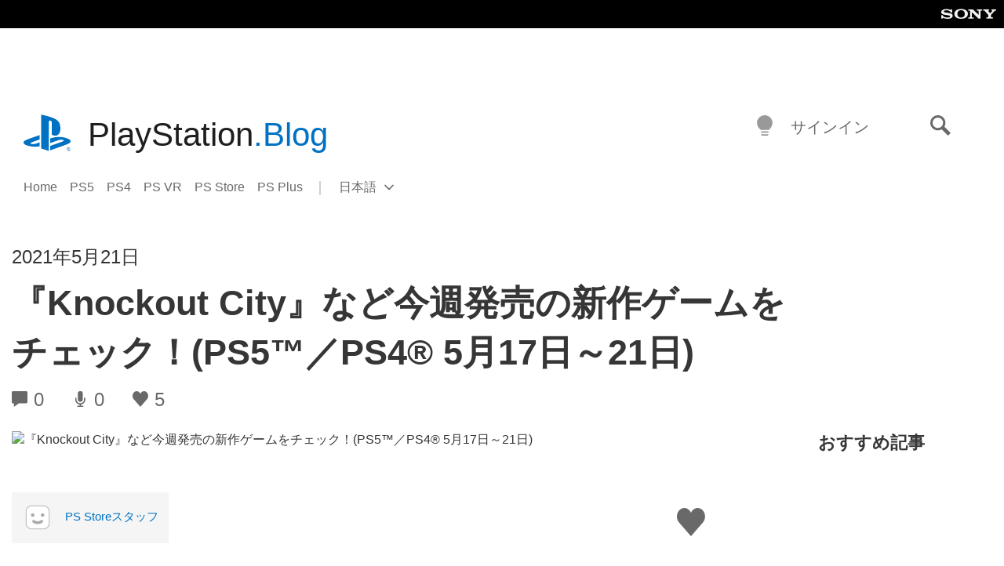

--- FILE ---
content_type: text/html; charset=UTF-8
request_url: https://blog.ja.playstation.com/2021/05/21/20210521-new-soft/
body_size: 33801
content:
<!doctype html>
<html lang="ja" prefix="og: http://ogp.me/ns# article: http://ogp.me/ns/article#" class="no-js">
<head>
	<meta charset="UTF-8">
	<meta name="viewport" content="width=device-width, initial-scale=1, minimum-scale=1">
	<link rel="profile" href="http://gmpg.org/xfn/11">

	<script>document.documentElement.classList.remove("no-js");</script>

	<script>
		var currentDarkModeOption = localStorage.getItem( 'darkMode' );

		if ( currentDarkModeOption && currentDarkModeOption === 'dark' ) {
			document.documentElement.classList.add( 'prefers-color-mode-dark' );
		}

		if ( currentDarkModeOption && currentDarkModeOption === 'light' ) {
			document.documentElement.classList.add( 'prefers-color-mode-light' );
		}
	</script>

	<style type="text/css">
		/*! normalize.css v8.0.0 | MIT License | github.com/necolas/normalize.css */
		html{line-height:1.15;-webkit-text-size-adjust:100%}body{margin:0}link{display:none}h1{font-size:2em;margin:0.67em 0}hr{box-sizing:content-box;height:0;overflow:visible}pre{font-family:monospace, monospace;font-size:1em}a{background-color:transparent}abbr[title]{border-bottom:none;text-decoration:underline;-webkit-text-decoration:underline dotted;text-decoration:underline dotted}b,strong{font-weight:bolder}code,kbd,samp{font-family:monospace, monospace;font-size:1em}small{font-size:80%}sub,sup{font-size:75%;line-height:0;position:relative;vertical-align:baseline}sub{bottom:-0.25em}sup{top:-0.5em}img{border-style:none}button,input,optgroup,select,textarea{font-family:inherit;font-size:100%;line-height:1.15;margin:0}button,input{overflow:visible}button,select{text-transform:none}button,[type="button"],[type="reset"],[type="submit"]{-webkit-appearance:button}button::-moz-focus-inner,[type="button"]::-moz-focus-inner,[type="reset"]::-moz-focus-inner,[type="submit"]::-moz-focus-inner{border-style:none;padding:0}button:-moz-focusring,[type="button"]:-moz-focusring,[type="reset"]:-moz-focusring,[type="submit"]:-moz-focusring{outline:1px dotted ButtonText}fieldset{padding:0.35em 0.75em 0.625em}legend{box-sizing:border-box;color:inherit;display:table;max-width:100%;padding:0;white-space:normal}progress{vertical-align:baseline}textarea{overflow:auto}[type="checkbox"],[type="radio"]{box-sizing:border-box;padding:0}[type="number"]::-webkit-inner-spin-button,[type="number"]::-webkit-outer-spin-button{height:auto}[type="search"]{-webkit-appearance:textfield;outline-offset:-2px}[type="search"]::-webkit-search-decoration{-webkit-appearance:none}::-webkit-file-upload-button{-webkit-appearance:button;font:inherit}details{display:block}summary{display:list-item}template{display:none}[hidden]{display:none}
	</style>

	<script type="text/javascript" id="altis-accelerate-accelerate-js-before">
/* <![CDATA[ */
var Altis = Altis || {}; Altis.Analytics = {"Ready":false,"Loaded":false,"Consent":{"CookiePrefix":"wp_consent","Enabled":true,"Allowed":["functional","statistics-anonymous"]},"Config":{"LogEndpoint":"https:\/\/eu.accelerate.altis.cloud\/log","AppId":"a5470797cb9b49b3a8cdb698a4bbcb95","ExcludeBots":true},"Noop":true,"Data":{"Endpoint":{},"AppPackageName":"playstationblog","AppVersion":"","SiteName":"PlayStation.Blog \u65e5\u672c\u8a9e","Attributes":{"postType":"post","postId":178259,"author":"kazuyan","authorId":"120012500667","blog":"https:\/\/blog.ja.playstation.com","network":"https:\/\/blog.playstation.com\/","blogId":7,"networkId":1},"Metrics":{}},"Audiences":[{"id":4063475720,"config":{"include":"all","groups":[{"include":"any","rules":[{"field":"endpoint.Location.Country","operator":"=","value":"AR","type":"string"},{"field":"endpoint.Location.Country","operator":"=","value":"BO","type":"string"},{"field":"endpoint.Location.Country","operator":"=","value":"BR","type":"string"},{"field":"endpoint.Location.Country","operator":"=","value":"CL","type":"string"},{"field":"endpoint.Location.Country","operator":"=","value":"CO","type":"string"},{"field":"endpoint.Location.Country","operator":"=","value":"CR","type":"string"},{"field":"endpoint.Location.Country","operator":"=","value":"DO","type":"string"},{"field":"endpoint.Location.Country","operator":"=","value":"EC","type":"string"},{"field":"endpoint.Location.Country","operator":"=","value":"SV","type":"string"},{"field":"endpoint.Location.Country","operator":"=","value":"GT","type":"string"},{"field":"endpoint.Location.Country","operator":"=","value":"HN","type":"string"},{"field":"endpoint.Location.Country","operator":"=","value":"MX","type":"string"},{"field":"endpoint.Location.Country","operator":"=","value":"NI","type":"string"},{"field":"endpoint.Location.Country","operator":"=","value":"PA","type":"string"},{"field":"endpoint.Location.Country","operator":"=","value":"PY","type":"string"},{"field":"endpoint.Location.Country","operator":"=","value":"PE","type":"string"},{"field":"endpoint.Location.Country","operator":"=","value":"UY","type":"string"},{"field":"endpoint.Location.Country","operator":"=","value":"VE","type":"string"}]}]}},{"id":202360640,"config":{"include":"all","groups":[{"include":"any","rules":[{"field":"endpoint.Location.Country","operator":"=","value":"AE","type":"string"},{"field":"endpoint.Location.Country","operator":"=","value":"AD","type":"string"},{"field":"endpoint.Location.Country","operator":"=","value":"AL","type":"string"},{"field":"endpoint.Location.Country","operator":"=","value":"AM","type":"string"},{"field":"endpoint.Location.Country","operator":"=","value":"AO","type":"string"},{"field":"endpoint.Location.Country","operator":"=","value":"AT","type":"string"},{"field":"endpoint.Location.Country","operator":"=","value":"AU","type":"string"},{"field":"endpoint.Location.Country","operator":"=","value":"AZ","type":"string"},{"field":"endpoint.Location.Country","operator":"=","value":"BA","type":"string"},{"field":"endpoint.Location.Country","operator":"=","value":"BD","type":"string"},{"field":"endpoint.Location.Country","operator":"=","value":"BE","type":"string"},{"field":"endpoint.Location.Country","operator":"=","value":"BG","type":"string"},{"field":"endpoint.Location.Country","operator":"=","value":"BH","type":"string"},{"field":"endpoint.Location.Country","operator":"=","value":"BW","type":"string"},{"field":"endpoint.Location.Country","operator":"=","value":"BY","type":"string"},{"field":"endpoint.Location.Country","operator":"=","value":"CD","type":"string"},{"field":"endpoint.Location.Country","operator":"=","value":"CH","type":"string"},{"field":"endpoint.Location.Country","operator":"=","value":"CM","type":"string"},{"field":"endpoint.Location.Country","operator":"=","value":"CY","type":"string"},{"field":"endpoint.Location.Country","operator":"=","value":"CZ","type":"string"},{"field":"endpoint.Location.Country","operator":"=","value":"DE","type":"string"},{"field":"endpoint.Location.Country","operator":"=","value":"DK","type":"string"},{"field":"endpoint.Location.Country","operator":"=","value":"DJ","type":"string"},{"field":"endpoint.Location.Country","operator":"=","value":"DZ","type":"string"},{"field":"endpoint.Location.Country","operator":"=","value":"EE","type":"string"},{"field":"endpoint.Location.Country","operator":"=","value":"EG","type":"string"},{"field":"endpoint.Location.Country","operator":"=","value":"ES","type":"string"},{"field":"endpoint.Location.Country","operator":"=","value":"ET","type":"string"},{"field":"endpoint.Location.Country","operator":"=","value":"FI","type":"string"},{"field":"endpoint.Location.Country","operator":"=","value":"FJ","type":"string"},{"field":"endpoint.Location.Country","operator":"=","value":"FR","type":"string"},{"field":"endpoint.Location.Country","operator":"=","value":"GB","type":"string"},{"field":"endpoint.Location.Country","operator":"=","value":"GE","type":"string"},{"field":"endpoint.Location.Country","operator":"=","value":"GH","type":"string"},{"field":"endpoint.Location.Country","operator":"=","value":"GI","type":"string"},{"field":"endpoint.Location.Country","operator":"=","value":"GR","type":"string"},{"field":"endpoint.Location.Country","operator":"=","value":"HU","type":"string"},{"field":"endpoint.Location.Country","operator":"=","value":"HR","type":"string"},{"field":"endpoint.Location.Country","operator":"=","value":"IE","type":"string"},{"field":"endpoint.Location.Country","operator":"=","value":"IL","type":"string"},{"field":"endpoint.Location.Country","operator":"=","value":"IN","type":"string"},{"field":"endpoint.Location.Country","operator":"=","value":"IS","type":"string"},{"field":"endpoint.Location.Country","operator":"=","value":"IT","type":"string"},{"field":"endpoint.Location.Country","operator":"=","value":"JO","type":"string"},{"field":"endpoint.Location.Country","operator":"=","value":"KE","type":"string"},{"field":"endpoint.Location.Country","operator":"=","value":"KG","type":"string"},{"field":"endpoint.Location.Country","operator":"=","value":"KW","type":"string"},{"field":"endpoint.Location.Country","operator":"=","value":"KZ","type":"string"},{"field":"endpoint.Location.Country","operator":"=","value":"LB","type":"string"},{"field":"endpoint.Location.Country","operator":"=","value":"LI","type":"string"},{"field":"endpoint.Location.Country","operator":"=","value":"LT","type":"string"},{"field":"endpoint.Location.Country","operator":"=","value":"LU","type":"string"},{"field":"endpoint.Location.Country","operator":"=","value":"LV","type":"string"},{"field":"endpoint.Location.Country","operator":"=","value":"MA","type":"string"},{"field":"endpoint.Location.Country","operator":"=","value":"MC","type":"string"},{"field":"endpoint.Location.Country","operator":"=","value":"MD","type":"string"},{"field":"endpoint.Location.Country","operator":"=","value":"ME","type":"string"},{"field":"endpoint.Location.Country","operator":"=","value":"MG","type":"string"},{"field":"endpoint.Location.Country","operator":"=","value":"MK","type":"string"},{"field":"endpoint.Location.Country","operator":"=","value":"MT","type":"string"},{"field":"endpoint.Location.Country","operator":"=","value":"MU","type":"string"},{"field":"endpoint.Location.Country","operator":"=","value":"MW","type":"string"},{"field":"endpoint.Location.Country","operator":"=","value":"MZ","type":"string"},{"field":"endpoint.Location.Country","operator":"=","value":"NA","type":"string"},{"field":"endpoint.Location.Country","operator":"=","value":"NG","type":"string"},{"field":"endpoint.Location.Country","operator":"=","value":"NL","type":"string"},{"field":"endpoint.Location.Country","operator":"=","value":"NO","type":"string"},{"field":"endpoint.Location.Country","operator":"=","value":"NZ","type":"string"},{"field":"endpoint.Location.Country","operator":"=","value":"OM","type":"string"},{"field":"endpoint.Location.Country","operator":"=","value":"PG","type":"string"},{"field":"endpoint.Location.Country","operator":"=","value":"PK","type":"string"},{"field":"endpoint.Location.Country","operator":"=","value":"PL","type":"string"},{"field":"endpoint.Location.Country","operator":"=","value":"PT","type":"string"},{"field":"endpoint.Location.Country","operator":"=","value":"QA","type":"string"},{"field":"endpoint.Location.Country","operator":"=","value":"RO","type":"string"},{"field":"endpoint.Location.Country","operator":"=","value":"RS","type":"string"},{"field":"endpoint.Location.Country","operator":"=","value":"RU","type":"string"},{"field":"endpoint.Location.Country","operator":"=","value":"SA","type":"string"},{"field":"endpoint.Location.Country","operator":"=","value":"SE","type":"string"},{"field":"endpoint.Location.Country","operator":"=","value":"SI","type":"string"},{"field":"endpoint.Location.Country","operator":"=","value":"SK","type":"string"},{"field":"endpoint.Location.Country","operator":"=","value":"SM","type":"string"},{"field":"endpoint.Location.Country","operator":"=","value":"SN","type":"string"},{"field":"endpoint.Location.Country","operator":"=","value":"SO","type":"string"},{"field":"endpoint.Location.Country","operator":"=","value":"SZ","type":"string"},{"field":"endpoint.Location.Country","operator":"=","value":"TJ","type":"string"},{"field":"endpoint.Location.Country","operator":"=","value":"TM","type":"string"},{"field":"endpoint.Location.Country","operator":"=","value":"TN","type":"string"},{"field":"endpoint.Location.Country","operator":"=","value":"TR","type":"string"},{"field":"endpoint.Location.Country","operator":"=","value":"TZ","type":"string"},{"field":"endpoint.Location.Country","operator":"=","value":"UA","type":"string"},{"field":"endpoint.Location.Country","operator":"=","value":"UG","type":"string"},{"field":"endpoint.Location.Country","operator":"=","value":"UK","type":"string"},{"field":"endpoint.Location.Country","operator":"=","value":"UZ","type":"string"},{"field":"endpoint.Location.Country","operator":"=","value":"VA","type":"string"},{"field":"endpoint.Location.Country","operator":"=","value":"XK","type":"string"},{"field":"endpoint.Location.Country","operator":"=","value":"YE","type":"string"},{"field":"endpoint.Location.Country","operator":"=","value":"ZA","type":"string"},{"field":"endpoint.Location.Country","operator":"=","value":"ZM","type":"string"},{"field":"endpoint.Location.Country","operator":"=","value":"ZW","type":"string"}]}]}},{"id":493781949,"config":{"include":"all","groups":[{"include":"any","rules":[{"field":"endpoint.Location.Country","operator":"=","value":"SG","type":"string"},{"field":"endpoint.Location.Country","operator":"=","value":"ID","type":"string"},{"field":"endpoint.Location.Country","operator":"=","value":"MY","type":"string"},{"field":"endpoint.Location.Country","operator":"=","value":"TH","type":"string"},{"field":"endpoint.Location.Country","operator":"=","value":"PH","type":"string"},{"field":"endpoint.Location.Country","operator":"=","value":"VN","type":"string"}]}]}},{"id":740343651,"config":{"include":"all","groups":[{"include":"any","rules":[{"field":"endpoint.Location.Country","operator":"=","value":"AL","type":"string"},{"field":"endpoint.Location.Country","operator":"=","value":"AT","type":"string"},{"field":"endpoint.Location.Country","operator":"=","value":"BA","type":"string"},{"field":"endpoint.Location.Country","operator":"=","value":"BE","type":"string"},{"field":"endpoint.Location.Country","operator":"=","value":"BG","type":"string"},{"field":"endpoint.Location.Country","operator":"=","value":"CH","type":"string"},{"field":"endpoint.Location.Country","operator":"=","value":"CY","type":"string"},{"field":"endpoint.Location.Country","operator":"=","value":"CZ","type":"string"},{"field":"endpoint.Location.Country","operator":"=","value":"DK","type":"string"},{"field":"endpoint.Location.Country","operator":"=","value":"EE","type":"string"},{"field":"endpoint.Location.Country","operator":"=","value":"ES","type":"string"},{"field":"endpoint.Location.Country","operator":"=","value":"FI","type":"string"},{"field":"endpoint.Location.Country","operator":"=","value":"FR","type":"string"},{"field":"endpoint.Location.Country","operator":"=","value":"GB","type":"string"},{"field":"endpoint.Location.Country","operator":"=","value":"GI","type":"string"},{"field":"endpoint.Location.Country","operator":"=","value":"GR","type":"string"},{"field":"endpoint.Location.Country","operator":"=","value":"HU","type":"string"},{"field":"endpoint.Location.Country","operator":"=","value":"HR","type":"string"},{"field":"endpoint.Location.Country","operator":"=","value":"IE","type":"string"},{"field":"endpoint.Location.Country","operator":"=","value":"IL","type":"string"},{"field":"endpoint.Location.Country","operator":"=","value":"IN","type":"string"},{"field":"endpoint.Location.Country","operator":"=","value":"IS","type":"string"},{"field":"endpoint.Location.Country","operator":"=","value":"IT","type":"string"},{"field":"endpoint.Location.Country","operator":"=","value":"JO","type":"string"},{"field":"endpoint.Location.Country","operator":"=","value":"KW","type":"string"},{"field":"endpoint.Location.Country","operator":"=","value":"LB","type":"string"},{"field":"endpoint.Location.Country","operator":"=","value":"LT","type":"string"},{"field":"endpoint.Location.Country","operator":"=","value":"LU","type":"string"},{"field":"endpoint.Location.Country","operator":"=","value":"LV","type":"string"},{"field":"endpoint.Location.Country","operator":"=","value":"MA","type":"string"},{"field":"endpoint.Location.Country","operator":"=","value":"MC","type":"string"},{"field":"endpoint.Location.Country","operator":"=","value":"MD","type":"string"},{"field":"endpoint.Location.Country","operator":"=","value":"ME","type":"string"},{"field":"endpoint.Location.Country","operator":"=","value":"MK","type":"string"},{"field":"endpoint.Location.Country","operator":"=","value":"MT","type":"string"},{"field":"endpoint.Location.Country","operator":"=","value":"NL","type":"string"},{"field":"endpoint.Location.Country","operator":"=","value":"NO","type":"string"},{"field":"endpoint.Location.Country","operator":"=","value":"OM","type":"string"},{"field":"endpoint.Location.Country","operator":"=","value":"PL","type":"string"},{"field":"endpoint.Location.Country","operator":"=","value":"PT","type":"string"},{"field":"endpoint.Location.Country","operator":"=","value":"QA","type":"string"},{"field":"endpoint.Location.Country","operator":"=","value":"RO","type":"string"},{"field":"endpoint.Location.Country","operator":"=","value":"RS","type":"string"},{"field":"endpoint.Location.Country","operator":"=","value":"SE","type":"string"},{"field":"endpoint.Location.Country","operator":"=","value":"SI","type":"string"},{"field":"endpoint.Location.Country","operator":"=","value":"SK","type":"string"},{"field":"endpoint.Location.Country","operator":"=","value":"SM","type":"string"},{"field":"endpoint.Location.Country","operator":"=","value":"TR","type":"string"},{"field":"endpoint.Location.Country","operator":"=","value":"UA","type":"string"},{"field":"endpoint.Location.Country","operator":"=","value":"UK","type":"string"},{"field":"endpoint.Location.Country","operator":"=","value":"VA","type":"string"}]}]}},{"id":4079745168,"config":{"include":"all","groups":[{"include":"any","rules":[{"field":"endpoint.Location.Country","operator":"=","value":"CA","type":"string"},{"field":"endpoint.Location.Country","operator":"=","value":"US","type":"string"}]}]}},{"id":230511,"config":{"include":"all","groups":[{"include":"any","rules":[{"field":"endpoint.Location.Country","operator":"=","value":"JP","type":"string"}]}]}}]};Altis.Analytics.onReady = function ( callback ) {if ( Altis.Analytics.Ready ) {callback();} else {window.addEventListener( 'altis.analytics.ready', callback );}};Altis.Analytics.onLoad = function ( callback ) {if ( Altis.Analytics.Loaded ) {callback();} else {window.addEventListener( 'altis.analytics.loaded', callback );}};
/* ]]> */
</script>
<script type="text/javascript" src="https://eu.accelerate.altis.cloud/accelerate.3.5.2.js?ver=7f92e30756165bf9ac7e409812147ada" id="altis-accelerate-accelerate-js" async></script>
<script type="text/javascript" id="altis-accelerate-experiments-js-before">
/* <![CDATA[ */
window.Altis = window.Altis || {};window.Altis.Analytics = window.Altis.Analytics || {};window.Altis.Analytics.Experiments = window.Altis.Analytics.Experiments || {};window.Altis.Analytics.Experiments.BuildURL = "https:\/\/blog.ja.playstation.com\/content\/mu-plugins\/altis-accelerate\/build";window.Altis.Analytics.Experiments.Goals = {"engagement":{"name":"engagement","event":"click","label":"Engagement (Default)","selector":"a,input[type=\"button\"],input[type=\"submit\"],input[type=\"image\"],button,area","closest":null,"args":{"validation_message":"You need to add at least one clickable element or a form to track conversions."}},"click_any_link":{"name":"click_any_link","event":"click","label":"Click on any link","selector":"a","closest":null,"args":{"validation_message":"You need to add at least one link to this content to track conversions."}},"submit_form":{"name":"submit_form","event":"submit","label":"Submit a form","selector":"form","closest":null,"args":{"validation_message":"You need to add a form to this content to track conversions."}}};
/* ]]> */
</script>
<script type="text/javascript" src="https://blog.ja.playstation.com/content/mu-plugins/altis-accelerate/build/experiments.5a093149.js?ver=7f92e30756165bf9ac7e409812147ada" id="altis-accelerate-experiments-js" async></script>
<title>『Knockout City』など今週発売の新作ゲームをチェック！(PS5™／PS4® 5月17日～21日) &#8211; PlayStation.Blog 日本語</title>
<meta name='robots' content='max-image-preview:large' />
<link rel='preconnect' href='https://cdn.cookielaw.org' />
<link rel="alternate" type="application/rss+xml" title="PlayStation.Blog 日本語 &raquo; フィード" href="https://blog.ja.playstation.com/feed/" />
<link rel="alternate" type="application/rss+xml" title="PlayStation.Blog 日本語 &raquo; コメントフィード" href="https://blog.ja.playstation.com/comments/feed/" />
<link rel='stylesheet' id='wp-block-library-css' href='https://blog.ja.playstation.com/wp-includes/css/dist/block-library/style.min.css?ver=6.8.2' type='text/css' media='all' />
<style id='classic-theme-styles-inline-css' type='text/css'>
/*! This file is auto-generated */
.wp-block-button__link{color:#fff;background-color:#32373c;border-radius:9999px;box-shadow:none;text-decoration:none;padding:calc(.667em + 2px) calc(1.333em + 2px);font-size:1.125em}.wp-block-file__button{background:#32373c;color:#fff;text-decoration:none}
</style>
<style id='global-styles-inline-css' type='text/css'>
:root{--wp--preset--aspect-ratio--square: 1;--wp--preset--aspect-ratio--4-3: 4/3;--wp--preset--aspect-ratio--3-4: 3/4;--wp--preset--aspect-ratio--3-2: 3/2;--wp--preset--aspect-ratio--2-3: 2/3;--wp--preset--aspect-ratio--16-9: 16/9;--wp--preset--aspect-ratio--9-16: 9/16;--wp--preset--color--black: #1f1f1f;--wp--preset--color--cyan-bluish-gray: #abb8c3;--wp--preset--color--white: #fff;--wp--preset--color--pale-pink: #f78da7;--wp--preset--color--vivid-red: #cf2e2e;--wp--preset--color--luminous-vivid-orange: #ff6900;--wp--preset--color--luminous-vivid-amber: #fcb900;--wp--preset--color--light-green-cyan: #7bdcb5;--wp--preset--color--vivid-green-cyan: #00d084;--wp--preset--color--pale-cyan-blue: #8ed1fc;--wp--preset--color--vivid-cyan-blue: #0693e3;--wp--preset--color--vivid-purple: #9b51e0;--wp--preset--color--dark-grey: #363636;--wp--preset--color--grey: #999;--wp--preset--color--satin-blue: #0072c3;--wp--preset--color--light-blue: #00a2ff;--wp--preset--color--dark-blue: #002f67;--wp--preset--color--pale-blue: var( --pale-blue );--wp--preset--gradient--vivid-cyan-blue-to-vivid-purple: linear-gradient(135deg,rgba(6,147,227,1) 0%,rgb(155,81,224) 100%);--wp--preset--gradient--light-green-cyan-to-vivid-green-cyan: linear-gradient(135deg,rgb(122,220,180) 0%,rgb(0,208,130) 100%);--wp--preset--gradient--luminous-vivid-amber-to-luminous-vivid-orange: linear-gradient(135deg,rgba(252,185,0,1) 0%,rgba(255,105,0,1) 100%);--wp--preset--gradient--luminous-vivid-orange-to-vivid-red: linear-gradient(135deg,rgba(255,105,0,1) 0%,rgb(207,46,46) 100%);--wp--preset--gradient--very-light-gray-to-cyan-bluish-gray: linear-gradient(135deg,rgb(238,238,238) 0%,rgb(169,184,195) 100%);--wp--preset--gradient--cool-to-warm-spectrum: linear-gradient(135deg,rgb(74,234,220) 0%,rgb(151,120,209) 20%,rgb(207,42,186) 40%,rgb(238,44,130) 60%,rgb(251,105,98) 80%,rgb(254,248,76) 100%);--wp--preset--gradient--blush-light-purple: linear-gradient(135deg,rgb(255,206,236) 0%,rgb(152,150,240) 100%);--wp--preset--gradient--blush-bordeaux: linear-gradient(135deg,rgb(254,205,165) 0%,rgb(254,45,45) 50%,rgb(107,0,62) 100%);--wp--preset--gradient--luminous-dusk: linear-gradient(135deg,rgb(255,203,112) 0%,rgb(199,81,192) 50%,rgb(65,88,208) 100%);--wp--preset--gradient--pale-ocean: linear-gradient(135deg,rgb(255,245,203) 0%,rgb(182,227,212) 50%,rgb(51,167,181) 100%);--wp--preset--gradient--electric-grass: linear-gradient(135deg,rgb(202,248,128) 0%,rgb(113,206,126) 100%);--wp--preset--gradient--midnight: linear-gradient(135deg,rgb(2,3,129) 0%,rgb(40,116,252) 100%);--wp--preset--font-size--small: 13px;--wp--preset--font-size--medium: 20px;--wp--preset--font-size--large: 36px;--wp--preset--font-size--x-large: 42px;--wp--preset--spacing--20: 0.44rem;--wp--preset--spacing--30: 0.67rem;--wp--preset--spacing--40: 1rem;--wp--preset--spacing--50: 1.5rem;--wp--preset--spacing--60: 2.25rem;--wp--preset--spacing--70: 3.38rem;--wp--preset--spacing--80: 5.06rem;--wp--preset--shadow--natural: 6px 6px 9px rgba(0, 0, 0, 0.2);--wp--preset--shadow--deep: 12px 12px 50px rgba(0, 0, 0, 0.4);--wp--preset--shadow--sharp: 6px 6px 0px rgba(0, 0, 0, 0.2);--wp--preset--shadow--outlined: 6px 6px 0px -3px rgba(255, 255, 255, 1), 6px 6px rgba(0, 0, 0, 1);--wp--preset--shadow--crisp: 6px 6px 0px rgba(0, 0, 0, 1);}:where(.is-layout-flex){gap: 0.5em;}:where(.is-layout-grid){gap: 0.5em;}body .is-layout-flex{display: flex;}.is-layout-flex{flex-wrap: wrap;align-items: center;}.is-layout-flex > :is(*, div){margin: 0;}body .is-layout-grid{display: grid;}.is-layout-grid > :is(*, div){margin: 0;}:where(.wp-block-columns.is-layout-flex){gap: 2em;}:where(.wp-block-columns.is-layout-grid){gap: 2em;}:where(.wp-block-post-template.is-layout-flex){gap: 1.25em;}:where(.wp-block-post-template.is-layout-grid){gap: 1.25em;}.has-black-color{color: var(--wp--preset--color--black) !important;}.has-cyan-bluish-gray-color{color: var(--wp--preset--color--cyan-bluish-gray) !important;}.has-white-color{color: var(--wp--preset--color--white) !important;}.has-pale-pink-color{color: var(--wp--preset--color--pale-pink) !important;}.has-vivid-red-color{color: var(--wp--preset--color--vivid-red) !important;}.has-luminous-vivid-orange-color{color: var(--wp--preset--color--luminous-vivid-orange) !important;}.has-luminous-vivid-amber-color{color: var(--wp--preset--color--luminous-vivid-amber) !important;}.has-light-green-cyan-color{color: var(--wp--preset--color--light-green-cyan) !important;}.has-vivid-green-cyan-color{color: var(--wp--preset--color--vivid-green-cyan) !important;}.has-pale-cyan-blue-color{color: var(--wp--preset--color--pale-cyan-blue) !important;}.has-vivid-cyan-blue-color{color: var(--wp--preset--color--vivid-cyan-blue) !important;}.has-vivid-purple-color{color: var(--wp--preset--color--vivid-purple) !important;}.has-black-background-color{background-color: var(--wp--preset--color--black) !important;}.has-cyan-bluish-gray-background-color{background-color: var(--wp--preset--color--cyan-bluish-gray) !important;}.has-white-background-color{background-color: var(--wp--preset--color--white) !important;}.has-pale-pink-background-color{background-color: var(--wp--preset--color--pale-pink) !important;}.has-vivid-red-background-color{background-color: var(--wp--preset--color--vivid-red) !important;}.has-luminous-vivid-orange-background-color{background-color: var(--wp--preset--color--luminous-vivid-orange) !important;}.has-luminous-vivid-amber-background-color{background-color: var(--wp--preset--color--luminous-vivid-amber) !important;}.has-light-green-cyan-background-color{background-color: var(--wp--preset--color--light-green-cyan) !important;}.has-vivid-green-cyan-background-color{background-color: var(--wp--preset--color--vivid-green-cyan) !important;}.has-pale-cyan-blue-background-color{background-color: var(--wp--preset--color--pale-cyan-blue) !important;}.has-vivid-cyan-blue-background-color{background-color: var(--wp--preset--color--vivid-cyan-blue) !important;}.has-vivid-purple-background-color{background-color: var(--wp--preset--color--vivid-purple) !important;}.has-black-border-color{border-color: var(--wp--preset--color--black) !important;}.has-cyan-bluish-gray-border-color{border-color: var(--wp--preset--color--cyan-bluish-gray) !important;}.has-white-border-color{border-color: var(--wp--preset--color--white) !important;}.has-pale-pink-border-color{border-color: var(--wp--preset--color--pale-pink) !important;}.has-vivid-red-border-color{border-color: var(--wp--preset--color--vivid-red) !important;}.has-luminous-vivid-orange-border-color{border-color: var(--wp--preset--color--luminous-vivid-orange) !important;}.has-luminous-vivid-amber-border-color{border-color: var(--wp--preset--color--luminous-vivid-amber) !important;}.has-light-green-cyan-border-color{border-color: var(--wp--preset--color--light-green-cyan) !important;}.has-vivid-green-cyan-border-color{border-color: var(--wp--preset--color--vivid-green-cyan) !important;}.has-pale-cyan-blue-border-color{border-color: var(--wp--preset--color--pale-cyan-blue) !important;}.has-vivid-cyan-blue-border-color{border-color: var(--wp--preset--color--vivid-cyan-blue) !important;}.has-vivid-purple-border-color{border-color: var(--wp--preset--color--vivid-purple) !important;}.has-vivid-cyan-blue-to-vivid-purple-gradient-background{background: var(--wp--preset--gradient--vivid-cyan-blue-to-vivid-purple) !important;}.has-light-green-cyan-to-vivid-green-cyan-gradient-background{background: var(--wp--preset--gradient--light-green-cyan-to-vivid-green-cyan) !important;}.has-luminous-vivid-amber-to-luminous-vivid-orange-gradient-background{background: var(--wp--preset--gradient--luminous-vivid-amber-to-luminous-vivid-orange) !important;}.has-luminous-vivid-orange-to-vivid-red-gradient-background{background: var(--wp--preset--gradient--luminous-vivid-orange-to-vivid-red) !important;}.has-very-light-gray-to-cyan-bluish-gray-gradient-background{background: var(--wp--preset--gradient--very-light-gray-to-cyan-bluish-gray) !important;}.has-cool-to-warm-spectrum-gradient-background{background: var(--wp--preset--gradient--cool-to-warm-spectrum) !important;}.has-blush-light-purple-gradient-background{background: var(--wp--preset--gradient--blush-light-purple) !important;}.has-blush-bordeaux-gradient-background{background: var(--wp--preset--gradient--blush-bordeaux) !important;}.has-luminous-dusk-gradient-background{background: var(--wp--preset--gradient--luminous-dusk) !important;}.has-pale-ocean-gradient-background{background: var(--wp--preset--gradient--pale-ocean) !important;}.has-electric-grass-gradient-background{background: var(--wp--preset--gradient--electric-grass) !important;}.has-midnight-gradient-background{background: var(--wp--preset--gradient--midnight) !important;}.has-small-font-size{font-size: var(--wp--preset--font-size--small) !important;}.has-medium-font-size{font-size: var(--wp--preset--font-size--medium) !important;}.has-large-font-size{font-size: var(--wp--preset--font-size--large) !important;}.has-x-large-font-size{font-size: var(--wp--preset--font-size--x-large) !important;}
:where(.wp-block-post-template.is-layout-flex){gap: 1.25em;}:where(.wp-block-post-template.is-layout-grid){gap: 1.25em;}
:where(.wp-block-columns.is-layout-flex){gap: 2em;}:where(.wp-block-columns.is-layout-grid){gap: 2em;}
:root :where(.wp-block-pullquote){font-size: 1.5em;line-height: 1.6;}
</style>
<link rel='stylesheet' id='bfb7389387d249e23e384873e7f6e705-css' integrity='sha384-xFUDp/EkncdIOxQVD+eAwevr9ngEYoY5RhPUrdi84QfY7PtZEJz76g2Vl0L02X/U' href='https://blog.ja.playstation.com/content/themes/playstation-2018/css/c598390f7bbb52fd59bf-main.css' type='text/css' media='all' />
<link rel='stylesheet' id='828fc1ec9f847700ea2f0d4c6ea67c5d-css' integrity='sha384-7qSCtNZ5uZZFHdCT9oek0ADNGS4hd38qrfSCFLowigHtx3KyKTygpkt1XIhQ4kI/' href='https://blog.ja.playstation.com/content/themes/playstation-2018/css/c598390f7bbb52fd59bf-singular.css' type='text/css' media='all' />
<script type="text/javascript" src="https://cdn.cookielaw.org/consent/0194a27f-57a3-7617-afa7-86ca2a2123a3/OtAutoBlock.js?ver=1.0" id="onetrust-cookie-notice-js"></script>
<script type="text/javascript" src="https://cdn.cookielaw.org/scripttemplates/otSDKStub.js?ver=1.0" id="onetrust-stub-js" data-domain-script="0194a27f-57a3-7617-afa7-86ca2a2123a3"></script>
<script type="text/javascript" id="onetrust-stub-js-after">
/* <![CDATA[ */
	const onUserData = new Promise( ( resolve ) => {
		window.addEventListener( 'noUserData', () => {
			resolve( {
				id: null,
				plus: null
			} );
		} );

		window.addEventListener( 'getUserData', ( data ) => {
			userData = data.detail;

			resolve( {
				id: userData?.psnID,
				plus: userData?.psPlus
			} );
		} );
	} );

	window.OptanonWrapper = () => {
		// Convert categories to array.
		const categories = window.OnetrustActiveGroups.split( ',' ).reduce( ( array, e ) => {
			if ( e ) {
				array.push( e );
			}
			return array;
		}, [] );

		const targetingGroupId = 'C0004';
		const performanceGroupId = 'C0002';
		const youTubeGroupId = 'SEU21';

		// Check if the targeting category was consented to.
		if ( categories.includes( targetingGroupId ) ) {
			window.Altis.Analytics.Noop = false;
				if ( ! document.getElementById( 'psn-ga4' ) ) {
		const scriptTag = document.createElement( 'script' );
		scriptTag.setAttribute( 'id', 'psn-ga4' );
		scriptTag.setAttribute( 'src', 'https://www.googletagmanager.com/gtag/js?id=G-XMD0CEQ4XR' );
		scriptTag.setAttribute( 'type', 'text/javascript' );
		scriptTag.setAttribute( 'async', '' );

		document.head.appendChild( scriptTag );
	}

	window.dataLayer = window.dataLayer || [];
	function gtag(){dataLayer.push(arguments);}
	gtag('js', new Date());
	gtag('config', 'G-XMD0CEQ4XR', {});
		(function(i,s,o,g,r,a,m){i['GoogleAnalyticsObject']=r;i[r]=i[r]||function(){(i[r].q=i[r].q||[]).push(arguments)},i[r].l=1*new Date();a=s.createElement(o),m=s.getElementsByTagName(o)[0];a.async=1;a.src=g;m.parentNode.insertBefore(a,m)})(window,document,'script','https://www.google-analytics.com/analytics.js','ga');
	ga('create', 'UA-1795022-8', 'auto');
	ga('send', 'pageview');
			}

		// Check if the performance category was consented to.
		if ( categories.includes( performanceGroupId ) ) {
					if ( ! document.getElementById( 'adobe-analytics' ) ) {
			const scriptTag = document.createElement( 'script' );
			scriptTag.setAttribute( 'id', 'adobe-analytics' );
			scriptTag.setAttribute( 'src', '//assets.adobedtm.com/3dc13bcabc29/51371216b955/launch-e57e603e27e9.min.js' );
			scriptTag.setAttribute( 'type', 'text/javascript' );
			scriptTag.setAttribute( 'async', '' );

			document.head.appendChild( scriptTag );
		}

		onUserData.then( ( user ) => {
			DataLayer.default.pageview({
				primaryCategory: psnAnalytics.primaryCategory,
				pageTypes: {
					'/': 'list',
					'/page/*': 'list',
					'/tag/*': 'list',
					'/category/*': 'list',
					'$//(\/[12]\d{3}\/(0[1-9]|1[0-2])\/(0[1-9]|[12]\d|3[01]))\/(.*)/gi': 'detail',
				},
				app: {
					env: psnAnalytics.app.env,
					name: 'blog',
					version: psnAnalytics.app.version
				},
				locale: psnAnalytics.locale,
				user: user
			} );
		} );

		if ( psnAnalytics.search ) {
			DataLayer.default.search( psnAnalytics.search );
		}
				}

		// Add body class if the YouTube category was consented to.
		if ( categories.includes( youTubeGroupId ) ) {
			document.body.classList.add( 'onetrust-youtube-consent' );
		} else {
			document.body.classList.remove( 'onetrust-youtube-consent' );
		}

		const consentEvent = new CustomEvent( 'wp_listen_for_consent_change', {
			detail: {
				statistics: categories.includes( youTubeGroupId ) ? 'allow' : 'deny'
			},
		} );

		document.dispatchEvent( consentEvent );
	}
	
/* ]]> */
</script>
<link rel="https://api.w.org/" href="https://blog.ja.playstation.com/wp-json/" /><link rel="alternate" title="JSON" type="application/json" href="https://blog.ja.playstation.com/wp-json/wp/v2/posts/178259" /><link rel="EditURI" type="application/rsd+xml" title="RSD" href="https://blog.ja.playstation.com/xmlrpc.php?rsd" />

<link rel="canonical" href="https://blog.ja.playstation.com/2021/05/21/20210521-new-soft/" />
<link rel='shortlink' href='https://blog.ja.playstation.com/?p=178259' />
<link rel="alternate" title="oEmbed (JSON)" type="application/json+oembed" href="https://blog.ja.playstation.com/wp-json/oembed/1.0/embed?url=https%3A%2F%2Fblog.ja.playstation.com%2F2021%2F05%2F21%2F20210521-new-soft%2F" />
<link rel="alternate" title="oEmbed (XML)" type="text/xml+oembed" href="https://blog.ja.playstation.com/wp-json/oembed/1.0/embed?url=https%3A%2F%2Fblog.ja.playstation.com%2F2021%2F05%2F21%2F20210521-new-soft%2F&#038;format=xml" />
<meta property="og:title" name="og:title" content="『Knockout City』など今週発売の新作ゲームをチェック！(PS5™／PS4® 5月17日～21日)" />
<meta property="og:type" name="og:type" content="article" />
<meta property="og:image" name="og:image" content="https://blog.ja.playstation.com/tachyon/sites/7/2021/05/ec38eeee3c405d0c7baf5d49419ccda61e879111.jpg" />
<meta property="og:url" name="og:url" content="https://blog.ja.playstation.com/2021/05/21/20210521-new-soft/" />
<meta property="og:description" name="og:description" content="【今週発売の新作ゲーム】チームでドッジボールバトルが楽しめる『Knockout City』や、協力プレイが楽しい『スピットリング　バブルでパーティー』などが発売！" />
<meta property="og:locale" name="og:locale" content="ja" />
<meta property="og:site_name" name="og:site_name" content="PlayStation.Blog 日本語" />
<meta property="twitter:card" name="twitter:card" content="summary_large_image" />
<meta property="description" name="description" content="【今週発売の新作ゲーム】チームでドッジボールバトルが楽しめる『Knockout City』や、協力プレイが楽しい『スピットリング　バブルでパーティー』などが発売！" />
<meta property="article:tag" name="article:tag" content="PS Store" />
<meta property="article:tag" name="article:tag" content="PS4" />
<meta property="article:tag" name="article:tag" content="PS5" />
<meta property="article:tag" name="article:tag" content="今週発売の新作ゲーム" />
<meta property="article:section" name="article:section" content="PS Store" />
<meta property="article:published_time" name="article:published_time" content="2021-05-21T21:20:00+09:00" />
<meta property="article:modified_time" name="article:modified_time" content="2021-05-21T21:21:33+09:00" />
<meta property="article:author" name="article:author" content="https://blog.ja.playstation.com/author/ps-store%e3%82%b9%e3%82%bf%e3%83%83%e3%83%95/" />
	<link rel="stylesheet" href="https://blog.ja.playstation.com/content/themes/playstation-2018/css/c598390f7bbb52fd59bf-fonts.css" media="print" onload="this.media='all'; this.onload=null;">
	<link rel="icon" href="https://blog.ja.playstation.com/tachyon/sites/7/2020/04/cropped-6ebf9cdaaaee23c7f6b90fb190edd7febd5a3c17.png?fit=32%2C32" sizes="32x32" />
<link rel="icon" href="https://blog.ja.playstation.com/tachyon/sites/7/2020/04/cropped-6ebf9cdaaaee23c7f6b90fb190edd7febd5a3c17.png?fit=192%2C192" sizes="192x192" />
<link rel="apple-touch-icon" href="https://blog.ja.playstation.com/tachyon/sites/7/2020/04/cropped-6ebf9cdaaaee23c7f6b90fb190edd7febd5a3c17.png?fit=180%2C180" />
<meta name="msapplication-TileImage" content="https://blog.ja.playstation.com/tachyon/sites/7/2020/04/cropped-6ebf9cdaaaee23c7f6b90fb190edd7febd5a3c17.png?fit=270%2C270" />
</head>

<body class="wp-singular post-template-default single single-post postid-178259 single-format-standard wp-theme-playstation-2018">
<div id="page" class="site">
	<a class="skip-link screen-reader-text" href="#primary">記事にスキップ</a>

	
		<div class="pre-header">
		<div class="sony-banner">
	<a href="https://www.playstation.com"><img src="https://blog.ja.playstation.com/content/themes/playstation-2018/images/sonylogo-2x.jpg" alt="playstation.com" class="sony-logo" /></a>
</div>
<div class="page-banner ">
	
<template data-fallback data-parent-id="88e0df7f-e2a3-418e-b984-9dd60c20e429"><img fetchpriority="high" src="https://blog.ja.playstation.com/tachyon/sites/7/2026/01/0de33dd34d018a57c78382509a3506b2323452c0.png" class="page-banner__takeover-img geolocated-header-image wp-image-274705" srcset="https://blog.ja.playstation.com/tachyon/sites/7/2026/01/0de33dd34d018a57c78382509a3506b2323452c0.png?resize=1900%2C470&amp;zoom=1 1900w, https://blog.ja.playstation.com/tachyon/sites/7/2026/01/0de33dd34d018a57c78382509a3506b2323452c0.png?resize=1900%2C470&amp;zoom=0.76 1444w, https://blog.ja.playstation.com/tachyon/sites/7/2026/01/0de33dd34d018a57c78382509a3506b2323452c0.png?resize=1900%2C470&amp;zoom=0.62 1178w, https://blog.ja.playstation.com/tachyon/sites/7/2026/01/0de33dd34d018a57c78382509a3506b2323452c0.png?resize=1900%2C470&amp;zoom=0.5 950w, https://blog.ja.playstation.com/tachyon/sites/7/2026/01/0de33dd34d018a57c78382509a3506b2323452c0.png?resize=1900%2C470&amp;zoom=0.42 798w, https://blog.ja.playstation.com/tachyon/sites/7/2026/01/0de33dd34d018a57c78382509a3506b2323452c0.png?resize=1900%2C470&amp;zoom=0.32 608w, https://blog.ja.playstation.com/tachyon/sites/7/2026/01/0de33dd34d018a57c78382509a3506b2323452c0.png?resize=1900%2C470&amp;zoom=0.26 494w" sizes="100vw" width="1900" height="470" alt=""></template>


<personalization-block block-id="88e0df7f-e2a3-418e-b984-9dd60c20e429"></personalization-block></div>
	</div>
	
	<header id="masthead" class="site-header sticky">
		
<nav id="site-navigation" class="navigation__primary above-fold" aria-label="Main menu">

	<div class="logo-menu-wrap">
	<div class="site-logo-link">
		<a href="https://www.playstation.com" class="playstation-logo">
			<span class="screen-reader-text">playstation.com</span>
				<svg class="icon icon--brand-ps icon--white" aria-hidden="true" viewBox="0 0 20 20" focusable="false" version="1.1">
		<title></title><path d="M1.5 15.51c-1.58-.44-1.84-1.37-1.12-1.9.66-.49 1.8-.86 1.8-.86l4.67-1.66v1.89l-3.36 1.2c-.59.21-.69.51-.2.67.48.16 1.36.11 1.95-.1l1.61-.58v1.69c-.1.02-.22.04-.32.05-1.62.27-3.34.16-5.03-.4zm9.85.2l5.24-1.87c.6-.21.69-.51.2-.67-.48-.16-1.36-.11-1.95.1l-3.49 1.23v-1.96l.2-.07s1.01-.36 2.43-.51c1.42-.16 3.16.02 4.52.54 1.54.49 1.71 1.2 1.32 1.69-.39.49-1.35.84-1.35.84l-7.12 2.56v-1.88zm.62-12.1c2.76.95 3.69 2.13 3.69 4.78 0 2.59-1.6 3.57-3.63 2.59V6.16c0-.57-.1-1.09-.64-1.23-.41-.13-.66.25-.66.81v12.08l-3.26-1.03V2.38c1.39.26 3.41.86 4.5 1.23zm7.25 13.1c0 .04-.01.07-.03.08-.02.02-.06.02-.1.02h-.21v-.21h.22c.03 0 .05 0 .07.01.04.03.05.06.05.1zm.15.48c-.01 0-.02-.02-.02-.03 0-.01-.01-.03-.01-.06V17c0-.05-.01-.08-.03-.1l-.04-.04c.02-.02.04-.03.06-.05.02-.03.03-.07.03-.11 0-.09-.04-.15-.11-.18a.29.29 0 0 0-.14-.03H18.76v.75h.14v-.31h.2c.04 0 .06 0 .08.01.03.01.04.04.04.08l.01.12c0 .03 0 .05.01.06 0 .01.01.02.01.03v.01h.15v-.04l-.03-.01zm-.88-.31c0-.15.06-.29.16-.39a.552.552 0 0 1 .94.39.552.552 0 1 1-.94.39.513.513 0 0 1-.16-.39zm.55.67c.18 0 .35-.07.47-.2a.65.65 0 0 0 0-.94.641.641 0 0 0-.47-.19c-.37 0-.67.3-.67.67 0 .18.07.34.2.47.13.12.29.19.47.19z" fill-rule="evenodd" class="icon-primary-color"/>	</svg>
			</a>
		<a href="https://blog.ja.playstation.com" class="blog-title">
			PlayStation<span class="highlight-blog">.Blog</span>
		</a>
	</div>
	<button class="menu-toggle" aria-label="メニューを開く" aria-expanded="false">
		<svg class="icon-menu-toggle" aria-hidden="true" version="1.1" xmlns="http://www.w3.org/2000/svg" xmlns:xlink="http://www.w3.org/1999/xlink" x="0px" y="0px" viewBox="0 0 100 100">
			<g class="svg-menu-toggle">
				<path class="line line-1" d="M5 13h90v14H5z"/>
				<path class="line line-2" d="M5 43h90v14H5z"/>
				<path class="line line-3" d="M5 73h90v14H5z"/>
			</g>
		</svg>
		<span class="screen-reader-text">Menu</span>
	</button>
	<div class="region-menu-wrap flex">
		<div class="primary-menu-container">
			<ul id="primary-menu" class="header__nav"><li id="menu-item-129596" class="menu-item menu-item-type-custom menu-item-object-custom current_page_item menu-item-home menu-item-129596"><a href="https://blog.ja.playstation.com" aria-current="page">Home</a></li>
<li id="menu-item-148820" class="menu-item menu-item-type-taxonomy menu-item-object-category menu-item-148820"><a href="https://blog.ja.playstation.com/category/ps5/">PS5</a></li>
<li id="menu-item-129621" class="menu-item menu-item-type-taxonomy menu-item-object-category menu-item-129621"><a href="https://blog.ja.playstation.com/category/ps4/">PS4</a></li>
<li id="menu-item-129620" class="menu-item menu-item-type-taxonomy menu-item-object-category menu-item-129620"><a href="https://blog.ja.playstation.com/category/playstation-vr/">PS VR</a></li>
<li id="menu-item-129619" class="menu-item menu-item-type-taxonomy menu-item-object-category menu-item-129619"><a href="https://blog.ja.playstation.com/category/ps-store/">PS Store</a></li>
<li id="menu-item-129618" class="menu-item menu-item-type-taxonomy menu-item-object-category menu-item-129618"><a href="https://blog.ja.playstation.com/category/ps-plus/">PS Plus</a></li>
</ul>		</div>

		
<div class="site-header__region-selector-wrap">
	<button class="site-header__region-select region-select" aria-expanded="false">
		<span class="screen-reader-text">Select a region</span>
		<span class="screen-reader-text">Current region:</span>
		<span class="region-name">日本語</span>

			<svg class="icon icon--caret-down down-arrow icon-arrow-down icon--16 icon--grey" aria-hidden="true" viewBox="0 0 20 20" focusable="false" version="1.1">
		<title></title><path fill-rule="evenodd" class="icon-primary-color" d="M0 5.8l1.83-1.79L10 12.34l8.17-8.33L20 5.8 10 15.99z"/>	</svg>
		</button>

	
<div class="site-header__region-selector-dropdown region-selector-dropdown">
	<ul class="site-header__region-selector-link-list region-selector-link-list">
					<li class="site-header__region-selector-list-item region-selector-list-item">
				<a href="https://blog.playstation.com/" class="region-link">English</a>			</li>
					<li class="site-header__region-selector-list-item region-selector-list-item">
				<a href="https://blog.fr.playstation.com/" class="region-link">French</a>			</li>
					<li class="site-header__region-selector-list-item region-selector-list-item">
				<a href="https://blog.de.playstation.com/" class="region-link">German</a>			</li>
					<li class="site-header__region-selector-list-item region-selector-list-item">
				<a href="https://blog.it.playstation.com/" class="region-link">Italian</a>			</li>
					<li class="site-header__region-selector-list-item region-selector-list-item">
				<a href="https://blog.ko.playstation.com/" class="region-link">Korean</a>			</li>
					<li class="site-header__region-selector-list-item region-selector-list-item">
				<a href="https://blog.br.playstation.com/" class="region-link">Portuguese (Br)</a>			</li>
					<li class="site-header__region-selector-list-item region-selector-list-item">
				<a href="https://blog.ru.playstation.com/" class="region-link">Russian</a>			</li>
					<li class="site-header__region-selector-list-item region-selector-list-item">
				<a href="https://blog.latam.playstation.com/" class="region-link">Spanish (LatAm)</a>			</li>
					<li class="site-header__region-selector-list-item region-selector-list-item">
				<a href="https://blog.es.playstation.com/" class="region-link">Spanish (EU)</a>			</li>
					<li class="site-header__region-selector-list-item region-selector-list-item">
				<a href="https://blog.zh-hant.playstation.com/" class="region-link">Traditional Chinese</a>			</li>
			</ul>
</div>
</div>
	</div>
</div>
	<div class="login-search-wrap">
	<div class="dark-mode">
		<div class="dark-mode__message">
			<p class="dark-mode__message--text" aria-live="polite"></p>
		</div>
		<button class="dark-mode__toggle with-tooltip" type="button" aria-label="Toggle Dark Mode">
				<svg class="icon icon--lightbulb icon--26 icon--" aria-hidden="true" viewBox="0 0 20 20" focusable="false" version="1.1">
		<title></title><path d="M6.3 17.12h7.32v-1.35H6.3v1.35zm0 1.69c0 .66.54 1.19 1.2 1.19h4.93c.66 0 1.19-.53 1.19-1.19v-.25H6.3v.25zM17.55 7.59c0 2.29-1.44 5.07-3.6 6.74H5.98c-2.16-1.67-3.6-4.45-3.6-6.74C2.37 3.4 5.77 0 9.97 0c4.19 0 7.58 3.4 7.58 7.59z" fill-rule="evenodd" class="icon-primary-color"/>	</svg>
			</button>
	</div>
	<span id="js-login-link">
		<a href="https://ca.account.sony.com/api/authz/v3/oauth/authorize?client_id=0399155d-250c-47ab-b77a-228dcafea40d&#038;response_type=code&#038;scope=openid+id_token%3Apsn.basic_claims+user%3AbasicProfile.get+kamaji%3Auser.subscriptions.get&#038;redirect_uri=https%3A%2F%2Fblog.ja.playstation.com%2Fwp-admin%2Fadmin-ajax.php%3Faction%3Dhandle_login%26return_to%3Dhttps%253A%252F%252Fblog.ja.playstation.com%252F2021%252F05%252F21%252F20210521-new-soft%252F%2523login&#038;service_entity=urn:service-entity:psn" class="login-link">
			サインイン		</a>
	</span>
	<button class="nav-button-search" aria-expanded="false">
			<svg class="icon icon--search icon--26 icon--grey" aria-hidden="true" viewBox="0 0 20 20" focusable="false" version="1.1">
		<title></title><path d="M7.43 12.54c-2.82-.01-5.11-2.29-5.11-5.11 0-2.82 2.29-5.11 5.11-5.11 2.82.01 5.11 2.29 5.11 5.11a5.126 5.126 0 0 1-5.11 5.11zm6.39-1.34c.65-1.11 1.03-2.4 1.03-3.78 0-4.1-3.32-7.42-7.42-7.43A7.437 7.437 0 0 0 0 7.43c0 4.1 3.32 7.42 7.42 7.43 1.38 0 2.67-.38 3.78-1.03L17.38 20 20 17.38l-6.18-6.18z" fill-rule="evenodd" class="icon-primary-color"/>	</svg>
			<span class="screen-reader-text">検索</span>
	</button>

	<div class="navigation__search">
	<form class="nav-search-form" method="get" action="https://blog.ja.playstation.com/" role="search">
		<label for="search-input" class="screen-reader-text">PlayStation.Blog で探す</label>
		<input type="text" name="s" id="search-input" required placeholder="PlayStation.Blog で探す" class="nav-search-form__input">
		<button class="nav-search-form__submit" aria-label="Submit search">
				<svg class="icon icon--search icon--26 icon--grey" aria-hidden="true" viewBox="0 0 20 20" focusable="false" version="1.1">
		<title></title><path d="M7.43 12.54c-2.82-.01-5.11-2.29-5.11-5.11 0-2.82 2.29-5.11 5.11-5.11 2.82.01 5.11 2.29 5.11 5.11a5.126 5.126 0 0 1-5.11 5.11zm6.39-1.34c.65-1.11 1.03-2.4 1.03-3.78 0-4.1-3.32-7.42-7.42-7.43A7.437 7.437 0 0 0 0 7.43c0 4.1 3.32 7.42 7.42 7.43 1.38 0 2.67-.38 3.78-1.03L17.38 20 20 17.38l-6.18-6.18z" fill-rule="evenodd" class="icon-primary-color"/>	</svg>
			</button>
	</form>
</div>
</div>

</nav>

<div class="mobile-menu-container">

	<div class="mobile-search-container">
	<form class="mobile-search-container__form" method="get" action="https://blog.ja.playstation.com/" role="search">
		<label for="mobile-search-input" class="screen-reader-text">PlayStation.Blog で探す</label>
		<input type="text" name="s" id="mobile-search-input" required placeholder="PlayStation.Blog で探す" class="mobile-search-container__input">
		<button class="mobile-search-container__submit" aria-label="Submit search">
				<svg class="icon icon--search icon--26 icon--white" aria-hidden="true" viewBox="0 0 20 20" focusable="false" version="1.1">
		<title></title><path d="M7.43 12.54c-2.82-.01-5.11-2.29-5.11-5.11 0-2.82 2.29-5.11 5.11-5.11 2.82.01 5.11 2.29 5.11 5.11a5.126 5.126 0 0 1-5.11 5.11zm6.39-1.34c.65-1.11 1.03-2.4 1.03-3.78 0-4.1-3.32-7.42-7.42-7.43A7.437 7.437 0 0 0 0 7.43c0 4.1 3.32 7.42 7.42 7.43 1.38 0 2.67-.38 3.78-1.03L17.38 20 20 17.38l-6.18-6.18z" fill-rule="evenodd" class="icon-primary-color"/>	</svg>
			</button>
	</form>
</div>
	<ul id="mobile-menu" class="header__nav--mobile"><li id="menu-item-129617" class="menu-item menu-item-type-custom menu-item-object-custom menu-item-home menu-item-129617"><a href="https://blog.ja.playstation.com">Home</a></li>
<li id="menu-item-178403" class="menu-item menu-item-type-taxonomy menu-item-object-category menu-item-178403"><a href="https://blog.ja.playstation.com/category/ps5/">PS5</a></li>
<li id="menu-item-129625" class="menu-item menu-item-type-taxonomy menu-item-object-category menu-item-129625"><a href="https://blog.ja.playstation.com/category/ps4/">PS4</a></li>
<li id="menu-item-129624" class="menu-item menu-item-type-taxonomy menu-item-object-category menu-item-129624"><a href="https://blog.ja.playstation.com/category/playstation-vr/">PS VR</a></li>
<li id="menu-item-129623" class="menu-item menu-item-type-taxonomy menu-item-object-category menu-item-129623"><a href="https://blog.ja.playstation.com/category/ps-store/">PS Store</a></li>
<li id="menu-item-129622" class="menu-item menu-item-type-taxonomy menu-item-object-category menu-item-129622"><a href="https://blog.ja.playstation.com/category/ps-plus/">PS Plus</a></li>
</ul><div class="mobile-menu-container__user-actions">
			<div class="logged-out-user-actions">
				<svg class="icon icon--brand-ps-circle-color psn-icon" aria-hidden="true" viewBox="0 0 20 20" focusable="false" version="1.1">
		<title></title><g><linearGradient id="brand-ps-circle-colored" gradientUnits="userSpaceOnUse" x1="31.781" y1="-199.975" x2="32.21" y2="-200.591" gradientTransform="matrix(26 0 0 -28 -821 -5597)"><stop offset="0" stop-color="#00c0f3"/><stop offset="1" stop-color="#007dc5"/></linearGradient><path d="M10.29 20c-.94 0-4.26-.23-6.77-2.96C1.27 14.6 1 11.82 1 10.02 1 6.19 2.44 4.16 3.51 3 6.02.23 9.34 0 10.28 0s4.26.23 6.77 2.96c2.24 2.45 2.51 5.22 2.51 7.02 0 3.83-1.44 5.87-2.51 7.02-2.5 2.77-5.82 3-6.76 3z" fill="url(#brand-ps-circle-colored)"/><g fill="#fff"><path d="M9.01 4.61v9.55l2.13.69v-8c0-.37.18-.64.45-.55.36.09.41.45.41.82v3.2c1.31.64 2.35 0 2.35-1.74 0-1.78-.59-2.56-2.4-3.15-.67-.23-2.03-.64-2.94-.82"/><path d="M11.55 13.47l3.44-1.23c.41-.14.45-.32.14-.46-.32-.09-.9-.09-1.27.05l-2.27.82v-1.28l.14-.05s.68-.23 1.58-.32 2.08 0 2.94.37c1 .32 1.13.78.86 1.14-.27.32-.86.55-.86.55l-4.7 1.65v-1.24M5.12 13.34c-1.04-.28-1.22-.92-.72-1.28.45-.32 1.18-.59 1.18-.59l3.03-1.1v1.23l-2.17.78c-.41.13-.46.32-.14.45.32.09.9.09 1.27-.05l1.04-.37v1.14c-.05 0-.14.05-.23.05a7.2 7.2 0 0 1-3.26-.26"/></g><g fill="#fff"><path d="M13.76 14.62h-.27v-.09h.68v.09h-.27v.77h-.14zM14.62 15.39l-.22-.73v.73h-.14v-.86h.18l.27.77.28-.77h.18v.86h-.14v-.73l-.32.73z"/></g></g>	</svg>
				<a href="https://ca.account.sony.com/api/authz/v3/oauth/authorize?client_id=0399155d-250c-47ab-b77a-228dcafea40d&#038;response_type=code&#038;scope=openid+id_token%3Apsn.basic_claims+user%3AbasicProfile.get+kamaji%3Auser.subscriptions.get&#038;redirect_uri=https%3A%2F%2Fblog.ja.playstation.com%2Fwp-admin%2Fadmin-ajax.php%3Faction%3Dhandle_login%26return_to%3Dhttps%253A%252F%252Fblog.ja.playstation.com%252F2021%252F05%252F21%252F20210521-new-soft%252F%2523login&#038;service_entity=urn:service-entity:psn" class="login-comment">サインインする</a>
		</div>
	</div>

<div class="mobile-menu-container__regions">
	<button class="mobile__region-select region-select" aria-expanded="false">
		<span class="screen-reader-text">Select a region</span>
		<span class="screen-reader-text">Current region:</span>
		<span class="region-name">日本語</span>

			<svg class="icon icon--caret-down down-arrow icon-arrow-down icon--16 icon--white" aria-hidden="true" viewBox="0 0 20 20" focusable="false" version="1.1">
		<title></title><path fill-rule="evenodd" class="icon-primary-color" d="M0 5.8l1.83-1.79L10 12.34l8.17-8.33L20 5.8 10 15.99z"/>	</svg>
		</button>

	
<div class="mobile__region-selector-dropdown region-selector-dropdown">
	<ul class="mobile__region-selector-link-list region-selector-link-list">
					<li class="mobile__region-selector-list-item region-selector-list-item">
				<a href="https://blog.playstation.com/" class="region-link">English</a>			</li>
					<li class="mobile__region-selector-list-item region-selector-list-item">
				<a href="https://blog.fr.playstation.com/" class="region-link">French</a>			</li>
					<li class="mobile__region-selector-list-item region-selector-list-item">
				<a href="https://blog.de.playstation.com/" class="region-link">German</a>			</li>
					<li class="mobile__region-selector-list-item region-selector-list-item">
				<a href="https://blog.it.playstation.com/" class="region-link">Italian</a>			</li>
					<li class="mobile__region-selector-list-item region-selector-list-item">
				<a href="https://blog.ko.playstation.com/" class="region-link">Korean</a>			</li>
					<li class="mobile__region-selector-list-item region-selector-list-item">
				<a href="https://blog.br.playstation.com/" class="region-link">Portuguese (Br)</a>			</li>
					<li class="mobile__region-selector-list-item region-selector-list-item">
				<a href="https://blog.ru.playstation.com/" class="region-link">Russian</a>			</li>
					<li class="mobile__region-selector-list-item region-selector-list-item">
				<a href="https://blog.latam.playstation.com/" class="region-link">Spanish (LatAm)</a>			</li>
					<li class="mobile__region-selector-list-item region-selector-list-item">
				<a href="https://blog.es.playstation.com/" class="region-link">Spanish (EU)</a>			</li>
					<li class="mobile__region-selector-list-item region-selector-list-item">
				<a href="https://blog.zh-hant.playstation.com/" class="region-link">Traditional Chinese</a>			</li>
			</ul>
</div>
</div>
</div>
	</header>
		<main id="primary" class="site-main">
			<article id="post-178259" class="post-single post-178259 post type-post status-publish format-standard has-post-thumbnail hentry category-ps-store tag-ps-store tag-ps4 tag-ps5 tag-5116">

				<div class="container article-header-container">
					<div class="post-single__header">

	<span class="post-single__date ">
		<span class="posted-on"><time class="entry-date published" datetime="2021-05-21T21:20:00+09:00">2021年5月21日</time><time class="updated" datetime="2021-05-21T21:21:33+09:00">2021年5月21日</time> </span>	</span>

	<h1 class="post-single__title">『Knockout City』など今週発売の新作ゲームをチェック！(PS5™／PS4® 5月17日～21日)</h1>
	<div class="post-single__meta">
	<span class="post-single__comments with-tooltip" aria-label="コメントはまだありません">
			<svg class="icon icon--comment-solid icon--12 icon--grey" aria-hidden="true" viewBox="0 0 20 20" focusable="false" version="1.1">
		<title></title><path d="M8.98 15.48h9.52a1.499 1.499 0 0 0 1.5-1.5V1.33C20 1.34 20 0 18.49 0H1.51C.67 0 0 .67 0 1.51v12.47c0 .83.67 1.51 1.51 1.51h1.31v4.52l6.16-4.53z" class="icon-primary-color"/>	</svg>
	0	</span>
		<span class="post-single__author-comments with-tooltip" aria-label="0 投稿者の返信">
			<svg class="icon icon--microphone icon--12 icon--grey" aria-hidden="true" viewBox="0 0 20 20" focusable="false" version="1.1">
		<title></title><path d="M11.14 16.86a5.86 5.86 0 0 0 5.59-5.85V8.5h-1.61v2.51c0 2.35-1.91 4.24-4.25 4.25H9.79c-2.35 0-4.25-1.9-4.25-4.25V8.5H3.93v2.51a5.86 5.86 0 0 0 5.59 5.85v1.53H6.45V20h7.75v-1.61h-3.06v-1.53z" class="icon-primary-color"/><path d="M13.42 10.94V2.62A2.628 2.628 0 0 0 10.8 0h-.94C9.17 0 8.5.27 8.01.76s-.77 1.16-.77 1.85v8.32c0 .69.28 1.36.77 1.85s1.16.77 1.85.76h.94c.69 0 1.36-.28 1.85-.77.49-.48.77-1.14.77-1.83z" class="icon-primary-color"/>	</svg>
	0	</span>
	
<span
	class="post-single__likes js-like-count with-tooltip"
	data-post-id="178259"
	aria-label="5 いいね"
>
		<svg class="icon icon--heart icon--12 icon--grey" aria-hidden="true" viewBox="0 0 20 20" focusable="false" version="1.1">
		<title></title><path d="M18.38 1.77C17.43.68 16.12 0 14.67 0c-1.45 0-2.76.68-3.71 1.77-.41.47-.73 1.03-.99 1.64-.27-.61-.59-1.17-1-1.64C8.02.68 6.7 0 5.25 0 3.8 0 2.49.68 1.54 1.77.59 2.87 0 4.37 0 6.04c0 1.67.59 3.18 1.54 4.27L9.96 20l8.42-9.69c.95-1.09 1.54-2.6 1.54-4.27 0-1.67-.59-3.17-1.54-4.27" fill-rule="evenodd" class="icon-primary-color"/>	</svg>
	5</span>
</div>
</div>
				</div>

				<div class="container split-width-container article-content-container">

					<div class="article-main-section">

						<div class="post-single__featured-asset">
	<img fetchpriority="high" width="1088" height="612" src="https://blog.ja.playstation.com/tachyon/sites/7/2021/05/ec38eeee3c405d0c7baf5d49419ccda61e879111.jpg?resize=1088%2C612&amp;crop_strategy=smart" class="featured-asset skip-lazy wp-image-178260 wp-post-image" alt="『Knockout City』など今週発売の新作ゲームをチェック！(PS5™／PS4® 5月17日～21日)" sizes="(min-width: 1170px) 936px, (min-width: 960px) 80vw, 100vw" decoding="async" fetchpriority="high" srcset="https://blog.ja.playstation.com/tachyon/sites/7/2021/05/ec38eeee3c405d0c7baf5d49419ccda61e879111.jpg?resize=1088%2C612&amp;crop_strategy=smart&amp;zoom=1 1088w, https://blog.ja.playstation.com/tachyon/sites/7/2021/05/ec38eeee3c405d0c7baf5d49419ccda61e879111.jpg?resize=1088%2C612&amp;crop_strategy=smart&amp;zoom=0.98 1066w, https://blog.ja.playstation.com/tachyon/sites/7/2021/05/ec38eeee3c405d0c7baf5d49419ccda61e879111.jpg?resize=1088%2C612&amp;crop_strategy=smart&amp;zoom=0.78 849w, https://blog.ja.playstation.com/tachyon/sites/7/2021/05/ec38eeee3c405d0c7baf5d49419ccda61e879111.jpg?resize=1088%2C612&amp;crop_strategy=smart&amp;zoom=0.65 707w, https://blog.ja.playstation.com/tachyon/sites/7/2021/05/ec38eeee3c405d0c7baf5d49419ccda61e879111.jpg?resize=1088%2C612&amp;crop_strategy=smart&amp;zoom=0.5 544w, https://blog.ja.playstation.com/tachyon/sites/7/2021/05/ec38eeee3c405d0c7baf5d49419ccda61e879111.jpg?resize=1088%2C612&amp;crop_strategy=smart&amp;zoom=0.4 435w" /></div>

						<div class="post-like-share sticky">
							<button class="js-like-button like-this__button with-tooltip" aria-label="いいね する" data-post-id="178259" data-button-type="post-single">
	<span class="screen-reader-text">いいね する</span>
		<svg class="icon icon--heart icon--36 icon--grey" aria-hidden="true" viewBox="0 0 20 20" focusable="false" version="1.1">
		<title></title><path d="M18.38 1.77C17.43.68 16.12 0 14.67 0c-1.45 0-2.76.68-3.71 1.77-.41.47-.73 1.03-.99 1.64-.27-.61-.59-1.17-1-1.64C8.02.68 6.7 0 5.25 0 3.8 0 2.49.68 1.54 1.77.59 2.87 0 4.37 0 6.04c0 1.67.59 3.18 1.54 4.27L9.96 20l8.42-9.69c.95-1.09 1.54-2.6 1.54-4.27 0-1.67-.59-3.17-1.54-4.27" fill-rule="evenodd" class="icon-primary-color"/>	</svg>
	</button>
						</div>
						<div class="sub-header-wrap">
							<div class="sub-header-wrap__primary">
																<div class="post-single__bylines">
									<div class="bylines__item flex align-items-center">
	<div class="post-single__author-byline">
		<img class="avatar avatar-40 photo" src="https://static-resource.np.community.playstation.net/avatar/default/DefaultAvatar.png" alt="" />
		<div>
		<a class="author-name" href="https://blog.ja.playstation.com/author/ps-store%e3%82%b9%e3%82%bf%e3%83%83%e3%83%95/" alt="
			PS Storeスタッフ の投稿			">
				PS Storeスタッフ			</a>
			<span class="author-description">
							<span>
		</div>
	</div>
	</div>
								</div>
							</div>
						</div>
						<div class="post-single__content single__content entry-content">
							


<h1 class="has-margin-top-60 wp-block-heading">PlayStation®5(4タイトル)</h1>



<div class="wp-block-columns are-vertically-aligned-top is-layout-flex wp-container-core-columns-is-layout-9d6595d7 wp-block-columns-is-layout-flex">
<div class="wp-block-column is-vertically-aligned-top is-layout-flow wp-block-column-is-layout-flow"><div class="ps-image-modal__wrapper aligncenter">
	
<div class="wp-block-image"><figure class="aligncenter size-large"><a href="https://store.playstation.com/ja-jp/product/UP2320-PPSA01545_00-CALLOFTHESEA0000" target="_blank" rel="noopener noreferrer"><img width="1024" height="1024" decoding="async" src="https://blog.ja.playstation.com/tachyon/sites/7/2021/05/f101a6fc4d6ab9a24619ee19a8dd5f4987c35ad7.png" alt="" class="wp-image-178262" srcset="https://blog.ja.playstation.com/tachyon/sites/7/2021/05/f101a6fc4d6ab9a24619ee19a8dd5f4987c35ad7.png?resize=1024%2C1024&amp;zoom=1 1024w, https://blog.ja.playstation.com/tachyon/sites/7/2021/05/f101a6fc4d6ab9a24619ee19a8dd5f4987c35ad7.png?resize=1024%2C1024&amp;zoom=0.92 942w, https://blog.ja.playstation.com/tachyon/sites/7/2021/05/f101a6fc4d6ab9a24619ee19a8dd5f4987c35ad7.png?resize=1024%2C1024&amp;zoom=0.77 788w, https://blog.ja.playstation.com/tachyon/sites/7/2021/05/f101a6fc4d6ab9a24619ee19a8dd5f4987c35ad7.png?resize=1024%2C1024&amp;zoom=0.59 604w, https://blog.ja.playstation.com/tachyon/sites/7/2021/05/f101a6fc4d6ab9a24619ee19a8dd5f4987c35ad7.png?resize=1024%2C1024&amp;zoom=0.47 481w" sizes="(min-width: 1170px) 936px, (min-width: 960px) 80vw, 100vw" /></a></figure></div>
	<button
		class="ps-image-modal__trigger"
		type="button"
	>
		<span class="screen-reader-text">
			View and download image		</span>
	</button>
</div>
<div
	class="ps-image-modal ps-image-modal--hidden"
	role="dialog"
	hidden
	tabindex="-1"
	aria-hidden="true"
	aria-labelledby="ps-image-modal-heading-1"
>
	<div role="document">

		<h2 class="screen-reader-text" id="ps-image-modal-heading-1">
			Download the image		</h2>

		<button class="ps-image-modal__close">
				<svg class="icon icon--close icon--white" aria-hidden="true" viewBox="0 0 20 20" focusable="false" version="1.1">
		<title>close</title><g class="icon-primary-color" fill="#DEDEDE" fill-rule="evenodd"><path d="M1.496 17L0 15.447l6.951-6.946L0 1.552 1.496 0 10 8.501z"/><path d="M15.504 0L17 1.553l-6.951 6.946L17 15.448 15.504 17 7 8.499z"/></g>	</svg>
				<span class="screen-reader-text">閉じる</span>
		</button>

		<figure class="ps-image-modal__content">

			<img
				class="ps-image-modal__image ps-image-modal__image--hidden"
				data-src="https://blog.ja.playstation.com/tachyon/sites/7/2021/05/f101a6fc4d6ab9a24619ee19a8dd5f4987c35ad7.png"
				alt=""
			 data-recalc-dims="1">

			<div class="ps-image-modal__footer">
				
				<a href="https://blog.ja.playstation.com/uploads/sites/7/2021/05/f101a6fc4d6ab9a24619ee19a8dd5f4987c35ad7.png" class="ps-image-modal__download" download="">
						<svg class="icon icon--download icon--white" aria-hidden="true" viewBox="0 0 20 20" focusable="false" version="1.1">
		<path d="M8.43 1.3c0-.72.58-1.3 1.3-1.3.72 0 1.3.58 1.3 1.3 0 .72-.58 1.3-1.3 1.3-.72 0-1.3-.59-1.3-1.3zm0 5.19c0-.72.58-1.3 1.3-1.3.72 0 1.3.58 1.3 1.3 0 .72-.58 1.3-1.3 1.3-.72 0-1.3-.58-1.3-1.3zm3.74 5.55c-.78 1.35-1.78 3.08-2.55 4.42-.78-1.35-1.78-3.08-2.55-4.42h5.1zm1.53-1.76H4L9.61 20l5.61-9.72H13.7z" fill-rule="evenodd" class="icon-primary-color"/>	</svg>
						Download this image				</a>
			</div>
		</figure>
	</div>
</div>



<p class=""><strong><a href="https://store.playstation.com/ja-jp/product/UP2320-PPSA01545_00-CALLOFTHESEA0000" target="_blank" rel="noreferrer noopener">Call of The Sea<br></a></strong>RAW FURY<br>3,190円(税込)</p>
</div>



<div class="wp-block-column is-vertically-aligned-top is-layout-flow wp-block-column-is-layout-flow"><div class="ps-image-modal__wrapper aligncenter">
	
<div class="wp-block-image"><figure class="aligncenter size-large"><a href="https://store.playstation.com/ja-jp/product/JP6391-PPSA03456_00-SAKURASUCCUBUS20" target="_blank" rel="noopener noreferrer"><img width="1024" height="1024" decoding="async" src="https://blog.ja.playstation.com/tachyon/sites/7/2021/05/4f5973f683f0ab19fd3ee44efcb018d140a0445b.png" alt="" class="wp-image-178263" srcset="https://blog.ja.playstation.com/tachyon/sites/7/2021/05/4f5973f683f0ab19fd3ee44efcb018d140a0445b.png?resize=1024%2C1024&amp;zoom=1 1024w, https://blog.ja.playstation.com/tachyon/sites/7/2021/05/4f5973f683f0ab19fd3ee44efcb018d140a0445b.png?resize=1024%2C1024&amp;zoom=0.92 942w, https://blog.ja.playstation.com/tachyon/sites/7/2021/05/4f5973f683f0ab19fd3ee44efcb018d140a0445b.png?resize=1024%2C1024&amp;zoom=0.77 788w, https://blog.ja.playstation.com/tachyon/sites/7/2021/05/4f5973f683f0ab19fd3ee44efcb018d140a0445b.png?resize=1024%2C1024&amp;zoom=0.59 604w, https://blog.ja.playstation.com/tachyon/sites/7/2021/05/4f5973f683f0ab19fd3ee44efcb018d140a0445b.png?resize=1024%2C1024&amp;zoom=0.47 481w" sizes="(min-width: 1170px) 936px, (min-width: 960px) 80vw, 100vw" /></a></figure></div>
	<button
		class="ps-image-modal__trigger"
		type="button"
	>
		<span class="screen-reader-text">
			View and download image		</span>
	</button>
</div>
<div
	class="ps-image-modal ps-image-modal--hidden"
	role="dialog"
	hidden
	tabindex="-1"
	aria-hidden="true"
	aria-labelledby="ps-image-modal-heading-1"
>
	<div role="document">

		<h2 class="screen-reader-text" id="ps-image-modal-heading-1">
			Download the image		</h2>

		<button class="ps-image-modal__close">
				<svg class="icon icon--close icon--white" aria-hidden="true" viewBox="0 0 20 20" focusable="false" version="1.1">
		<title>close</title><g class="icon-primary-color" fill="#DEDEDE" fill-rule="evenodd"><path d="M1.496 17L0 15.447l6.951-6.946L0 1.552 1.496 0 10 8.501z"/><path d="M15.504 0L17 1.553l-6.951 6.946L17 15.448 15.504 17 7 8.499z"/></g>	</svg>
				<span class="screen-reader-text">閉じる</span>
		</button>

		<figure class="ps-image-modal__content">

			<img
				class="ps-image-modal__image ps-image-modal__image--hidden"
				data-src="https://blog.ja.playstation.com/tachyon/sites/7/2021/05/4f5973f683f0ab19fd3ee44efcb018d140a0445b.png"
				alt=""
			 data-recalc-dims="1">

			<div class="ps-image-modal__footer">
				
				<a href="https://blog.ja.playstation.com/uploads/sites/7/2021/05/4f5973f683f0ab19fd3ee44efcb018d140a0445b.png" class="ps-image-modal__download" download="">
						<svg class="icon icon--download icon--white" aria-hidden="true" viewBox="0 0 20 20" focusable="false" version="1.1">
		<path d="M8.43 1.3c0-.72.58-1.3 1.3-1.3.72 0 1.3.58 1.3 1.3 0 .72-.58 1.3-1.3 1.3-.72 0-1.3-.59-1.3-1.3zm0 5.19c0-.72.58-1.3 1.3-1.3.72 0 1.3.58 1.3 1.3 0 .72-.58 1.3-1.3 1.3-.72 0-1.3-.58-1.3-1.3zm3.74 5.55c-.78 1.35-1.78 3.08-2.55 4.42-.78-1.35-1.78-3.08-2.55-4.42h5.1zm1.53-1.76H4L9.61 20l5.61-9.72H13.7z" fill-rule="evenodd" class="icon-primary-color"/>	</svg>
						Download this image				</a>
			</div>
		</figure>
	</div>
</div>



<p class=""><strong><a href="https://store.playstation.com/ja-jp/product/JP6391-PPSA03456_00-SAKURASUCCUBUS20" target="_blank" rel="noreferrer noopener">サクラ･サキュバス２ ～止まらぬ出会い～<br></a></strong>Gamuzumi<br>1,100円(税込)</p>
</div>



<div class="wp-block-column is-vertically-aligned-top is-layout-flow wp-block-column-is-layout-flow"><div class="ps-image-modal__wrapper aligncenter">
	
<div class="wp-block-image"><figure class="aligncenter size-large"><a href="https://store.playstation.com/ja-jp/product/JP0122-PPSA03158_00-MANIFGARDENJPPS5" target="_blank" rel="noopener noreferrer"><img loading="lazy" width="512" height="512" decoding="async" src="https://blog.ja.playstation.com/tachyon/sites/7/2021/05/22dc7b7b6d1caa7764cb0e16273a0c27b632ec90.png" alt="" class="wp-image-178264" srcset="https://blog.ja.playstation.com/tachyon/sites/7/2021/05/22dc7b7b6d1caa7764cb0e16273a0c27b632ec90.png?resize=512%2C512&amp;zoom=1 512w, https://blog.ja.playstation.com/tachyon/sites/7/2021/05/22dc7b7b6d1caa7764cb0e16273a0c27b632ec90.png?resize=512%2C512&amp;zoom=0.94 481w" sizes="(max-width: 512px) 100vw, 512px" /></a></figure></div>
	<button
		class="ps-image-modal__trigger"
		type="button"
	>
		<span class="screen-reader-text">
			View and download image		</span>
	</button>
</div>
<div
	class="ps-image-modal ps-image-modal--hidden"
	role="dialog"
	hidden
	tabindex="-1"
	aria-hidden="true"
	aria-labelledby="ps-image-modal-heading-1"
>
	<div role="document">

		<h2 class="screen-reader-text" id="ps-image-modal-heading-1">
			Download the image		</h2>

		<button class="ps-image-modal__close">
				<svg class="icon icon--close icon--white" aria-hidden="true" viewBox="0 0 20 20" focusable="false" version="1.1">
		<title>close</title><g class="icon-primary-color" fill="#DEDEDE" fill-rule="evenodd"><path d="M1.496 17L0 15.447l6.951-6.946L0 1.552 1.496 0 10 8.501z"/><path d="M15.504 0L17 1.553l-6.951 6.946L17 15.448 15.504 17 7 8.499z"/></g>	</svg>
				<span class="screen-reader-text">閉じる</span>
		</button>

		<figure class="ps-image-modal__content">

			<img
				class="ps-image-modal__image ps-image-modal__image--hidden"
				data-src="https://blog.ja.playstation.com/tachyon/sites/7/2021/05/22dc7b7b6d1caa7764cb0e16273a0c27b632ec90.png"
				alt=""
			 data-recalc-dims="1">

			<div class="ps-image-modal__footer">
				
				<a href="https://blog.ja.playstation.com/uploads/sites/7/2021/05/22dc7b7b6d1caa7764cb0e16273a0c27b632ec90.png" class="ps-image-modal__download" download="">
						<svg class="icon icon--download icon--white" aria-hidden="true" viewBox="0 0 20 20" focusable="false" version="1.1">
		<path d="M8.43 1.3c0-.72.58-1.3 1.3-1.3.72 0 1.3.58 1.3 1.3 0 .72-.58 1.3-1.3 1.3-.72 0-1.3-.59-1.3-1.3zm0 5.19c0-.72.58-1.3 1.3-1.3.72 0 1.3.58 1.3 1.3 0 .72-.58 1.3-1.3 1.3-.72 0-1.3-.58-1.3-1.3zm3.74 5.55c-.78 1.35-1.78 3.08-2.55 4.42-.78-1.35-1.78-3.08-2.55-4.42h5.1zm1.53-1.76H4L9.61 20l5.61-9.72H13.7z" fill-rule="evenodd" class="icon-primary-color"/>	</svg>
						Download this image				</a>
			</div>
		</figure>
	</div>
</div>



<p class=""><strong><a href="https://store.playstation.com/ja-jp/product/JP0122-PPSA03158_00-MANIFGARDENJPPS5" target="_blank" rel="noreferrer noopener">マニフォールド ガーデン<br></a></strong>PLAYISM<br>2,200円(税込)</p>
</div>
</div>



<div class="wp-block-columns are-vertically-aligned-top is-layout-flex wp-container-core-columns-is-layout-9d6595d7 wp-block-columns-is-layout-flex">
<div class="wp-block-column is-vertically-aligned-top is-layout-flow wp-block-column-is-layout-flow"><div class="ps-image-modal__wrapper aligncenter">
	
<div class="wp-block-image"><figure class="aligncenter size-large is-resized"><a href="https://store.playstation.com/ja-jp/product/JP1201-PPSA02904_00-MORTALSHELLJPPS5" target="_blank" rel="noopener noreferrer"><img loading="lazy" decoding="async" src="https://blog.ja.playstation.com/tachyon/sites/7/2021/05/105593ceb2af6eb36982f825159f20cc9cd4ae8b.png" alt="" class="wp-image-178265" width="512" height="512" srcset="https://blog.ja.playstation.com/tachyon/sites/7/2021/05/105593ceb2af6eb36982f825159f20cc9cd4ae8b.png?resize=1024%2C1024&amp;zoom=1 1024w, https://blog.ja.playstation.com/tachyon/sites/7/2021/05/105593ceb2af6eb36982f825159f20cc9cd4ae8b.png?resize=1024%2C1024&amp;zoom=0.92 942w, https://blog.ja.playstation.com/tachyon/sites/7/2021/05/105593ceb2af6eb36982f825159f20cc9cd4ae8b.png?resize=1024%2C1024&amp;zoom=0.77 788w, https://blog.ja.playstation.com/tachyon/sites/7/2021/05/105593ceb2af6eb36982f825159f20cc9cd4ae8b.png?resize=1024%2C1024&amp;zoom=0.59 604w, https://blog.ja.playstation.com/tachyon/sites/7/2021/05/105593ceb2af6eb36982f825159f20cc9cd4ae8b.png?resize=1024%2C1024&amp;zoom=0.47 481w" sizes="(min-width: 1170px) 936px, (min-width: 960px) 80vw, 100vw" /></a></figure></div>
	<button
		class="ps-image-modal__trigger"
		type="button"
	>
		<span class="screen-reader-text">
			View and download image		</span>
	</button>
</div>
<div
	class="ps-image-modal ps-image-modal--hidden"
	role="dialog"
	hidden
	tabindex="-1"
	aria-hidden="true"
	aria-labelledby="ps-image-modal-heading-1"
>
	<div role="document">

		<h2 class="screen-reader-text" id="ps-image-modal-heading-1">
			Download the image		</h2>

		<button class="ps-image-modal__close">
				<svg class="icon icon--close icon--white" aria-hidden="true" viewBox="0 0 20 20" focusable="false" version="1.1">
		<title>close</title><g class="icon-primary-color" fill="#DEDEDE" fill-rule="evenodd"><path d="M1.496 17L0 15.447l6.951-6.946L0 1.552 1.496 0 10 8.501z"/><path d="M15.504 0L17 1.553l-6.951 6.946L17 15.448 15.504 17 7 8.499z"/></g>	</svg>
				<span class="screen-reader-text">閉じる</span>
		</button>

		<figure class="ps-image-modal__content">

			<img
				class="ps-image-modal__image ps-image-modal__image--hidden"
				data-src="https://blog.ja.playstation.com/tachyon/sites/7/2021/05/105593ceb2af6eb36982f825159f20cc9cd4ae8b.png"
				alt=""
			 data-recalc-dims="1">

			<div class="ps-image-modal__footer">
				
				<a href="https://blog.ja.playstation.com/uploads/sites/7/2021/05/105593ceb2af6eb36982f825159f20cc9cd4ae8b.png" class="ps-image-modal__download" download="">
						<svg class="icon icon--download icon--white" aria-hidden="true" viewBox="0 0 20 20" focusable="false" version="1.1">
		<path d="M8.43 1.3c0-.72.58-1.3 1.3-1.3.72 0 1.3.58 1.3 1.3 0 .72-.58 1.3-1.3 1.3-.72 0-1.3-.59-1.3-1.3zm0 5.19c0-.72.58-1.3 1.3-1.3.72 0 1.3.58 1.3 1.3 0 .72-.58 1.3-1.3 1.3-.72 0-1.3-.58-1.3-1.3zm3.74 5.55c-.78 1.35-1.78 3.08-2.55 4.42-.78-1.35-1.78-3.08-2.55-4.42h5.1zm1.53-1.76H4L9.61 20l5.61-9.72H13.7z" fill-rule="evenodd" class="icon-primary-color"/>	</svg>
						Download this image				</a>
			</div>
		</figure>
	</div>
</div>



<p class=""><strong><a href="https://store.playstation.com/ja-jp/product/JP1201-PPSA02904_00-MORTALSHELLJPPS5" target="_blank" rel="noreferrer noopener">Mortal Shell<br></a></strong>EXNOA LLC<br>4,378円(税込)</p>
</div>



<div class="wp-block-column is-vertically-aligned-top is-layout-flow wp-block-column-is-layout-flow">


<p class="has-text-align-center"></p>
</div>



<div class="wp-block-column is-vertically-aligned-top is-layout-flow wp-block-column-is-layout-flow">


<p class="has-text-align-center"></p>
</div>
</div>



<h1 class="has-margin-top-60 wp-block-heading">PlayStation®4(11タイトル)</h1>



<h2 class="wp-block-heading">スピットリング　バブルでパーティー</h2>



<p class="has-default-font has-margin-bottom-20">キュートな四角い生き物｢スピットリング｣を操作し、画面を飛び交うすべてのバブルを取り除いていく、最大4人で遊べるアクションアーケードゲーム。バブルにつばをはいて消したり、ジャンプしたりと、ルールはシンプルだけどやりごたえ満点。</p>



<div class="wp-block-media-text alignwide is-stacked-on-mobile is-vertically-aligned-top" style="grid-template-columns:31% auto"><figure class="wp-block-media-text__media"><a href="https://store.playstation.com/ja-jp/product/UP0977-CUSA16434_00-BASEGAME00000000" target="_blank" rel="noopener noreferrer"><img loading="lazy" width="1024" height="1024" decoding="async" src="https://blog.ja.playstation.com/tachyon/sites/7/2021/05/af56570d5f37c7d89d0ec5cc9ff1aa51782eb543.png" alt="" class="wp-image-178269 size-full" srcset="https://blog.ja.playstation.com/tachyon/sites/7/2021/05/af56570d5f37c7d89d0ec5cc9ff1aa51782eb543.png?resize=1024%2C1024&amp;zoom=1 1024w, https://blog.ja.playstation.com/tachyon/sites/7/2021/05/af56570d5f37c7d89d0ec5cc9ff1aa51782eb543.png?resize=1024%2C1024&amp;zoom=0.92 942w, https://blog.ja.playstation.com/tachyon/sites/7/2021/05/af56570d5f37c7d89d0ec5cc9ff1aa51782eb543.png?resize=1024%2C1024&amp;zoom=0.77 788w, https://blog.ja.playstation.com/tachyon/sites/7/2021/05/af56570d5f37c7d89d0ec5cc9ff1aa51782eb543.png?resize=1024%2C1024&amp;zoom=0.59 604w, https://blog.ja.playstation.com/tachyon/sites/7/2021/05/af56570d5f37c7d89d0ec5cc9ff1aa51782eb543.png?resize=1024%2C1024&amp;zoom=0.47 481w" sizes="(min-width: 1170px) 936px, (min-width: 960px) 80vw, 100vw" /></a></figure><div class="wp-block-media-text__content">
<p class=""><strong><a href="https://store.playstation.com/ja-jp/product/UP0977-CUSA16434_00-BASEGAME00000000" target="_blank" rel="noreferrer noopener">スピットリング　バブルでパーティー<br></a></strong>HANDY GAMES GMBH<br>1,760円(税込)</p>
</div></div>



<div class="wp-block-playstation-post-related-posts"><div class="related-post"><a href="https://blog.ja.playstation.com/2021/05/18/20210518-spitlings/" class="related-post__image-link" tabindex="-1" aria-hidden="true" rel="bookmark"><div class="related-post__featured-asset">
	<img loading="lazy" decoding="async" width="1088" height="612" src="https://blog.ja.playstation.com/tachyon/sites/7/2021/05/afabc6c8bd56b4cb24284aca1fee91d0ad66f16c.jpg?resize=1088%2C612&amp;crop_strategy=smart" class="related-post__image skip-lazy wp-image-177659 wp-post-image" alt="協力プレイが楽しいアクションゲーム『スピットリング　バブルでパーティー』PlayStation®4にて本日発売！" sizes="(min-width: 1440px) 564px, (min-width: 960px) 33vw, 50vw" srcset="https://blog.ja.playstation.com/tachyon/sites/7/2021/05/afabc6c8bd56b4cb24284aca1fee91d0ad66f16c.jpg?resize=1088%2C612&amp;crop_strategy=smart&amp;zoom=1 1088w, https://blog.ja.playstation.com/tachyon/sites/7/2021/05/afabc6c8bd56b4cb24284aca1fee91d0ad66f16c.jpg?resize=1088%2C612&amp;crop_strategy=smart&amp;zoom=0.98 1066w, https://blog.ja.playstation.com/tachyon/sites/7/2021/05/afabc6c8bd56b4cb24284aca1fee91d0ad66f16c.jpg?resize=1088%2C612&amp;crop_strategy=smart&amp;zoom=0.78 849w, https://blog.ja.playstation.com/tachyon/sites/7/2021/05/afabc6c8bd56b4cb24284aca1fee91d0ad66f16c.jpg?resize=1088%2C612&amp;crop_strategy=smart&amp;zoom=0.65 707w, https://blog.ja.playstation.com/tachyon/sites/7/2021/05/afabc6c8bd56b4cb24284aca1fee91d0ad66f16c.jpg?resize=1088%2C612&amp;crop_strategy=smart&amp;zoom=0.5 544w, https://blog.ja.playstation.com/tachyon/sites/7/2021/05/afabc6c8bd56b4cb24284aca1fee91d0ad66f16c.jpg?resize=1088%2C612&amp;crop_strategy=smart&amp;zoom=0.4 435w" /></div>
</a><div class="related-post__content"><a href="https://blog.ja.playstation.com/2021/05/18/20210518-spitlings/" class="related-post__link">協力プレイが楽しいアクションゲーム『スピットリング　バブルでパーティー』PlayStation®4にて本日発売！</a></div></div></div>



<h2 class="has-margin-top-30 wp-block-heading">Knockout City</h2>



<p class="has-default-font has-margin-bottom-20">チームを組んで、壮大なドッジボールバトルを始めよう。投げ、キャッチ、パス、回避、タックルを駆使して、ライバルチームをノックアウトしよう。仲間に素早いパスを回せばボールがパワーアップし、より良い角度から敵にボールをぶつけられるので、チームワークと戦略も重要だ。近くにボールがないなら、｢ボールアップ｣で自分の体をボールに変え、強力な武器として味方に使ってもらうこともできる！</p>



<div class="wp-block-columns are-vertically-aligned-top is-layout-flex wp-container-core-columns-is-layout-9d6595d7 wp-block-columns-is-layout-flex">
<div class="wp-block-column is-vertically-aligned-top is-layout-flow wp-block-column-is-layout-flow"><div class="ps-image-modal__wrapper aligncenter">
	
<div class="wp-block-image"><figure class="aligncenter size-large"><a href="https://store.playstation.com/ja-jp/product/UP0006-CUSA19579_00-KNOCKOUTCITY2020" target="_blank" rel="noopener noreferrer"><img loading="lazy" width="1024" height="1024" decoding="async" src="https://blog.ja.playstation.com/tachyon/sites/7/2021/05/351130a2f373f3a9948b5d1b10520cf3a4960cc3.png" alt="" class="wp-image-178306" srcset="https://blog.ja.playstation.com/tachyon/sites/7/2021/05/351130a2f373f3a9948b5d1b10520cf3a4960cc3.png?resize=1024%2C1024&amp;zoom=1 1024w, https://blog.ja.playstation.com/tachyon/sites/7/2021/05/351130a2f373f3a9948b5d1b10520cf3a4960cc3.png?resize=1024%2C1024&amp;zoom=0.92 942w, https://blog.ja.playstation.com/tachyon/sites/7/2021/05/351130a2f373f3a9948b5d1b10520cf3a4960cc3.png?resize=1024%2C1024&amp;zoom=0.77 788w, https://blog.ja.playstation.com/tachyon/sites/7/2021/05/351130a2f373f3a9948b5d1b10520cf3a4960cc3.png?resize=1024%2C1024&amp;zoom=0.59 604w, https://blog.ja.playstation.com/tachyon/sites/7/2021/05/351130a2f373f3a9948b5d1b10520cf3a4960cc3.png?resize=1024%2C1024&amp;zoom=0.47 481w" sizes="(min-width: 1170px) 936px, (min-width: 960px) 80vw, 100vw" /></a></figure></div>
	<button
		class="ps-image-modal__trigger"
		type="button"
	>
		<span class="screen-reader-text">
			View and download image		</span>
	</button>
</div>
<div
	class="ps-image-modal ps-image-modal--hidden"
	role="dialog"
	hidden
	tabindex="-1"
	aria-hidden="true"
	aria-labelledby="ps-image-modal-heading-1"
>
	<div role="document">

		<h2 class="screen-reader-text" id="ps-image-modal-heading-1">
			Download the image		</h2>

		<button class="ps-image-modal__close">
				<svg class="icon icon--close icon--white" aria-hidden="true" viewBox="0 0 20 20" focusable="false" version="1.1">
		<title>close</title><g class="icon-primary-color" fill="#DEDEDE" fill-rule="evenodd"><path d="M1.496 17L0 15.447l6.951-6.946L0 1.552 1.496 0 10 8.501z"/><path d="M15.504 0L17 1.553l-6.951 6.946L17 15.448 15.504 17 7 8.499z"/></g>	</svg>
				<span class="screen-reader-text">閉じる</span>
		</button>

		<figure class="ps-image-modal__content">

			<img
				class="ps-image-modal__image ps-image-modal__image--hidden"
				data-src="https://blog.ja.playstation.com/tachyon/sites/7/2021/05/351130a2f373f3a9948b5d1b10520cf3a4960cc3.png"
				alt=""
			 data-recalc-dims="1">

			<div class="ps-image-modal__footer">
				
				<a href="https://blog.ja.playstation.com/uploads/sites/7/2021/05/351130a2f373f3a9948b5d1b10520cf3a4960cc3.png" class="ps-image-modal__download" download="">
						<svg class="icon icon--download icon--white" aria-hidden="true" viewBox="0 0 20 20" focusable="false" version="1.1">
		<path d="M8.43 1.3c0-.72.58-1.3 1.3-1.3.72 0 1.3.58 1.3 1.3 0 .72-.58 1.3-1.3 1.3-.72 0-1.3-.59-1.3-1.3zm0 5.19c0-.72.58-1.3 1.3-1.3.72 0 1.3.58 1.3 1.3 0 .72-.58 1.3-1.3 1.3-.72 0-1.3-.58-1.3-1.3zm3.74 5.55c-.78 1.35-1.78 3.08-2.55 4.42-.78-1.35-1.78-3.08-2.55-4.42h5.1zm1.53-1.76H4L9.61 20l5.61-9.72H13.7z" fill-rule="evenodd" class="icon-primary-color"/>	</svg>
						Download this image				</a>
			</div>
		</figure>
	</div>
</div>



<p class=""><strong><a href="https://store.playstation.com/ja-jp/product/UP0006-CUSA19579_00-KNOCKOUTCITY2020" target="_blank" rel="noreferrer noopener">Knockout City<br></a></strong>エレクトロニック・アーツ<br>基本プレイ無料</p>
</div>



<div class="wp-block-column is-vertically-aligned-top is-layout-flow wp-block-column-is-layout-flow"><div class="ps-image-modal__wrapper aligncenter">
	
<div class="wp-block-image"><figure class="aligncenter size-large"><a href="https://store.playstation.com/ja-jp/product/UP0006-CUSA19579_00-KCBPE00000000000" target="_blank" rel="noopener noreferrer"><img loading="lazy" width="1024" height="1024" decoding="async" src="https://blog.ja.playstation.com/tachyon/sites/7/2021/05/2bad6456bd0d9256311b33879ae8fcdf7b84cafa.png" alt="" class="wp-image-178308" srcset="https://blog.ja.playstation.com/tachyon/sites/7/2021/05/2bad6456bd0d9256311b33879ae8fcdf7b84cafa.png?resize=1024%2C1024&amp;zoom=1 1024w, https://blog.ja.playstation.com/tachyon/sites/7/2021/05/2bad6456bd0d9256311b33879ae8fcdf7b84cafa.png?resize=1024%2C1024&amp;zoom=0.92 942w, https://blog.ja.playstation.com/tachyon/sites/7/2021/05/2bad6456bd0d9256311b33879ae8fcdf7b84cafa.png?resize=1024%2C1024&amp;zoom=0.77 788w, https://blog.ja.playstation.com/tachyon/sites/7/2021/05/2bad6456bd0d9256311b33879ae8fcdf7b84cafa.png?resize=1024%2C1024&amp;zoom=0.59 604w, https://blog.ja.playstation.com/tachyon/sites/7/2021/05/2bad6456bd0d9256311b33879ae8fcdf7b84cafa.png?resize=1024%2C1024&amp;zoom=0.47 481w" sizes="(min-width: 1170px) 936px, (min-width: 960px) 80vw, 100vw" /></a></figure></div>
	<button
		class="ps-image-modal__trigger"
		type="button"
	>
		<span class="screen-reader-text">
			View and download image		</span>
	</button>
</div>
<div
	class="ps-image-modal ps-image-modal--hidden"
	role="dialog"
	hidden
	tabindex="-1"
	aria-hidden="true"
	aria-labelledby="ps-image-modal-heading-1"
>
	<div role="document">

		<h2 class="screen-reader-text" id="ps-image-modal-heading-1">
			Download the image		</h2>

		<button class="ps-image-modal__close">
				<svg class="icon icon--close icon--white" aria-hidden="true" viewBox="0 0 20 20" focusable="false" version="1.1">
		<title>close</title><g class="icon-primary-color" fill="#DEDEDE" fill-rule="evenodd"><path d="M1.496 17L0 15.447l6.951-6.946L0 1.552 1.496 0 10 8.501z"/><path d="M15.504 0L17 1.553l-6.951 6.946L17 15.448 15.504 17 7 8.499z"/></g>	</svg>
				<span class="screen-reader-text">閉じる</span>
		</button>

		<figure class="ps-image-modal__content">

			<img
				class="ps-image-modal__image ps-image-modal__image--hidden"
				data-src="https://blog.ja.playstation.com/tachyon/sites/7/2021/05/2bad6456bd0d9256311b33879ae8fcdf7b84cafa.png"
				alt=""
			 data-recalc-dims="1">

			<div class="ps-image-modal__footer">
				
				<a href="https://blog.ja.playstation.com/uploads/sites/7/2021/05/2bad6456bd0d9256311b33879ae8fcdf7b84cafa.png" class="ps-image-modal__download" download="">
						<svg class="icon icon--download icon--white" aria-hidden="true" viewBox="0 0 20 20" focusable="false" version="1.1">
		<path d="M8.43 1.3c0-.72.58-1.3 1.3-1.3.72 0 1.3.58 1.3 1.3 0 .72-.58 1.3-1.3 1.3-.72 0-1.3-.59-1.3-1.3zm0 5.19c0-.72.58-1.3 1.3-1.3.72 0 1.3.58 1.3 1.3 0 .72-.58 1.3-1.3 1.3-.72 0-1.3-.58-1.3-1.3zm3.74 5.55c-.78 1.35-1.78 3.08-2.55 4.42-.78-1.35-1.78-3.08-2.55-4.42h5.1zm1.53-1.76H4L9.61 20l5.61-9.72H13.7z" fill-rule="evenodd" class="icon-primary-color"/>	</svg>
						Download this image				</a>
			</div>
		</figure>
	</div>
</div>



<p class=""><strong><a rel="noreferrer noopener" href="https://store.playstation.com/ja-jp/product/UP0006-CUSA19579_00-KCBPE00000000000" target="_blank">Knockout City ブロックパーティー エディション</a><br></strong>エレクトロニック・アーツ<br>2,001円(税込)</p>
</div>



<div class="wp-block-column is-vertically-aligned-top is-layout-flow wp-block-column-is-layout-flow"><div class="ps-image-modal__wrapper aligncenter">
	
<div class="wp-block-image"><figure class="aligncenter size-large"><a href="https://store.playstation.com/ja-jp/product/UP0006-CUSA19579_00-KCDBPE0000000000" target="_blank" rel="noopener noreferrer"><img loading="lazy" width="1024" height="1024" decoding="async" src="https://blog.ja.playstation.com/tachyon/sites/7/2021/05/8a8a7ee610285db6b3aaa6d80d8ec7c90dbd5d05.png" alt="" class="wp-image-178309" srcset="https://blog.ja.playstation.com/tachyon/sites/7/2021/05/8a8a7ee610285db6b3aaa6d80d8ec7c90dbd5d05.png?resize=1024%2C1024&amp;zoom=1 1024w, https://blog.ja.playstation.com/tachyon/sites/7/2021/05/8a8a7ee610285db6b3aaa6d80d8ec7c90dbd5d05.png?resize=1024%2C1024&amp;zoom=0.92 942w, https://blog.ja.playstation.com/tachyon/sites/7/2021/05/8a8a7ee610285db6b3aaa6d80d8ec7c90dbd5d05.png?resize=1024%2C1024&amp;zoom=0.77 788w, https://blog.ja.playstation.com/tachyon/sites/7/2021/05/8a8a7ee610285db6b3aaa6d80d8ec7c90dbd5d05.png?resize=1024%2C1024&amp;zoom=0.59 604w, https://blog.ja.playstation.com/tachyon/sites/7/2021/05/8a8a7ee610285db6b3aaa6d80d8ec7c90dbd5d05.png?resize=1024%2C1024&amp;zoom=0.47 481w" sizes="(min-width: 1170px) 936px, (min-width: 960px) 80vw, 100vw" /></a></figure></div>
	<button
		class="ps-image-modal__trigger"
		type="button"
	>
		<span class="screen-reader-text">
			View and download image		</span>
	</button>
</div>
<div
	class="ps-image-modal ps-image-modal--hidden"
	role="dialog"
	hidden
	tabindex="-1"
	aria-hidden="true"
	aria-labelledby="ps-image-modal-heading-1"
>
	<div role="document">

		<h2 class="screen-reader-text" id="ps-image-modal-heading-1">
			Download the image		</h2>

		<button class="ps-image-modal__close">
				<svg class="icon icon--close icon--white" aria-hidden="true" viewBox="0 0 20 20" focusable="false" version="1.1">
		<title>close</title><g class="icon-primary-color" fill="#DEDEDE" fill-rule="evenodd"><path d="M1.496 17L0 15.447l6.951-6.946L0 1.552 1.496 0 10 8.501z"/><path d="M15.504 0L17 1.553l-6.951 6.946L17 15.448 15.504 17 7 8.499z"/></g>	</svg>
				<span class="screen-reader-text">閉じる</span>
		</button>

		<figure class="ps-image-modal__content">

			<img
				class="ps-image-modal__image ps-image-modal__image--hidden"
				data-src="https://blog.ja.playstation.com/tachyon/sites/7/2021/05/8a8a7ee610285db6b3aaa6d80d8ec7c90dbd5d05.png"
				alt=""
			 data-recalc-dims="1">

			<div class="ps-image-modal__footer">
				
				<a href="https://blog.ja.playstation.com/uploads/sites/7/2021/05/8a8a7ee610285db6b3aaa6d80d8ec7c90dbd5d05.png" class="ps-image-modal__download" download="">
						<svg class="icon icon--download icon--white" aria-hidden="true" viewBox="0 0 20 20" focusable="false" version="1.1">
		<path d="M8.43 1.3c0-.72.58-1.3 1.3-1.3.72 0 1.3.58 1.3 1.3 0 .72-.58 1.3-1.3 1.3-.72 0-1.3-.59-1.3-1.3zm0 5.19c0-.72.58-1.3 1.3-1.3.72 0 1.3.58 1.3 1.3 0 .72-.58 1.3-1.3 1.3-.72 0-1.3-.58-1.3-1.3zm3.74 5.55c-.78 1.35-1.78 3.08-2.55 4.42-.78-1.35-1.78-3.08-2.55-4.42h5.1zm1.53-1.76H4L9.61 20l5.61-9.72H13.7z" fill-rule="evenodd" class="icon-primary-color"/>	</svg>
						Download this image				</a>
			</div>
		</figure>
	</div>
</div>



<p class=""><strong><a rel="noreferrer noopener" href="https://store.playstation.com/ja-jp/product/UP0006-CUSA19579_00-KCDBPE0000000000" target="_blank">Knockout City デラックス ブロックパーティー エディション<br></a></strong>エレクトロニック・アーツ<br>3,101円(税込)</p>
</div>
</div>



<div class="wp-block-playstation-post-related-posts"><div class="related-post"><a href="https://blog.ja.playstation.com/2021/05/21/20210521-knockoutcity/" class="related-post__image-link" tabindex="-1" aria-hidden="true" rel="bookmark"><div class="related-post__featured-asset">
	<img loading="lazy" decoding="async" width="1088" height="612" src="https://blog.ja.playstation.com/tachyon/sites/7/2021/05/60b488d6052cd53d2822ac182b88bd9af58fbf64.jpg?resize=1088%2C612&amp;crop_strategy=smart" class="related-post__image skip-lazy wp-image-178169 wp-post-image" alt="PS4®『Knockout City』本日発売！ ギミック満載のストリートで戦う、チームベースの痛快ドッジボールバトル！" sizes="(min-width: 1440px) 564px, (min-width: 960px) 33vw, 50vw" srcset="https://blog.ja.playstation.com/tachyon/sites/7/2021/05/60b488d6052cd53d2822ac182b88bd9af58fbf64.jpg?resize=1088%2C612&amp;crop_strategy=smart&amp;zoom=1 1088w, https://blog.ja.playstation.com/tachyon/sites/7/2021/05/60b488d6052cd53d2822ac182b88bd9af58fbf64.jpg?resize=1088%2C612&amp;crop_strategy=smart&amp;zoom=0.98 1066w, https://blog.ja.playstation.com/tachyon/sites/7/2021/05/60b488d6052cd53d2822ac182b88bd9af58fbf64.jpg?resize=1088%2C612&amp;crop_strategy=smart&amp;zoom=0.78 849w, https://blog.ja.playstation.com/tachyon/sites/7/2021/05/60b488d6052cd53d2822ac182b88bd9af58fbf64.jpg?resize=1088%2C612&amp;crop_strategy=smart&amp;zoom=0.65 707w, https://blog.ja.playstation.com/tachyon/sites/7/2021/05/60b488d6052cd53d2822ac182b88bd9af58fbf64.jpg?resize=1088%2C612&amp;crop_strategy=smart&amp;zoom=0.5 544w, https://blog.ja.playstation.com/tachyon/sites/7/2021/05/60b488d6052cd53d2822ac182b88bd9af58fbf64.jpg?resize=1088%2C612&amp;crop_strategy=smart&amp;zoom=0.4 435w" /></div>
</a><div class="related-post__content"><a href="https://blog.ja.playstation.com/2021/05/21/20210521-knockoutcity/" class="related-post__link">PS4®『Knockout City』本日発売！ ギミック満載のストリートで戦う、チームベースの痛快ドッジボールバトル！</a></div></div></div>



<hr class="ps-block-separator has-margin-top-50" />



<div class="wp-block-columns are-vertically-aligned-top is-layout-flex wp-container-core-columns-is-layout-9d6595d7 wp-block-columns-is-layout-flex">
<div class="wp-block-column is-vertically-aligned-top is-layout-flow wp-block-column-is-layout-flow"><div class="ps-image-modal__wrapper aligncenter">
	
<div class="wp-block-image"><figure class="aligncenter size-large"><a href="https://store.playstation.com/ja-jp/product/JP0048-CUSA23991_00-AKIBASTRIPHD0000" target="_blank" rel="noopener noreferrer"><img loading="lazy" width="1024" height="1024" decoding="async" src="https://blog.ja.playstation.com/tachyon/sites/7/2021/05/87645b7d5d2c493fe1ad3f252e1fc7960ff67ca2.png" alt="" class="wp-image-178272" srcset="https://blog.ja.playstation.com/tachyon/sites/7/2021/05/87645b7d5d2c493fe1ad3f252e1fc7960ff67ca2.png?resize=1024%2C1024&amp;zoom=1 1024w, https://blog.ja.playstation.com/tachyon/sites/7/2021/05/87645b7d5d2c493fe1ad3f252e1fc7960ff67ca2.png?resize=1024%2C1024&amp;zoom=0.92 942w, https://blog.ja.playstation.com/tachyon/sites/7/2021/05/87645b7d5d2c493fe1ad3f252e1fc7960ff67ca2.png?resize=1024%2C1024&amp;zoom=0.77 788w, https://blog.ja.playstation.com/tachyon/sites/7/2021/05/87645b7d5d2c493fe1ad3f252e1fc7960ff67ca2.png?resize=1024%2C1024&amp;zoom=0.59 604w, https://blog.ja.playstation.com/tachyon/sites/7/2021/05/87645b7d5d2c493fe1ad3f252e1fc7960ff67ca2.png?resize=1024%2C1024&amp;zoom=0.47 481w" sizes="(min-width: 1170px) 936px, (min-width: 960px) 80vw, 100vw" /></a></figure></div>
	<button
		class="ps-image-modal__trigger"
		type="button"
	>
		<span class="screen-reader-text">
			View and download image		</span>
	</button>
</div>
<div
	class="ps-image-modal ps-image-modal--hidden"
	role="dialog"
	hidden
	tabindex="-1"
	aria-hidden="true"
	aria-labelledby="ps-image-modal-heading-1"
>
	<div role="document">

		<h2 class="screen-reader-text" id="ps-image-modal-heading-1">
			Download the image		</h2>

		<button class="ps-image-modal__close">
				<svg class="icon icon--close icon--white" aria-hidden="true" viewBox="0 0 20 20" focusable="false" version="1.1">
		<title>close</title><g class="icon-primary-color" fill="#DEDEDE" fill-rule="evenodd"><path d="M1.496 17L0 15.447l6.951-6.946L0 1.552 1.496 0 10 8.501z"/><path d="M15.504 0L17 1.553l-6.951 6.946L17 15.448 15.504 17 7 8.499z"/></g>	</svg>
				<span class="screen-reader-text">閉じる</span>
		</button>

		<figure class="ps-image-modal__content">

			<img
				class="ps-image-modal__image ps-image-modal__image--hidden"
				data-src="https://blog.ja.playstation.com/tachyon/sites/7/2021/05/87645b7d5d2c493fe1ad3f252e1fc7960ff67ca2.png"
				alt=""
			 data-recalc-dims="1">

			<div class="ps-image-modal__footer">
				
				<a href="https://blog.ja.playstation.com/uploads/sites/7/2021/05/87645b7d5d2c493fe1ad3f252e1fc7960ff67ca2.png" class="ps-image-modal__download" download="">
						<svg class="icon icon--download icon--white" aria-hidden="true" viewBox="0 0 20 20" focusable="false" version="1.1">
		<path d="M8.43 1.3c0-.72.58-1.3 1.3-1.3.72 0 1.3.58 1.3 1.3 0 .72-.58 1.3-1.3 1.3-.72 0-1.3-.59-1.3-1.3zm0 5.19c0-.72.58-1.3 1.3-1.3.72 0 1.3.58 1.3 1.3 0 .72-.58 1.3-1.3 1.3-.72 0-1.3-.58-1.3-1.3zm3.74 5.55c-.78 1.35-1.78 3.08-2.55 4.42-.78-1.35-1.78-3.08-2.55-4.42h5.1zm1.53-1.76H4L9.61 20l5.61-9.72H13.7z" fill-rule="evenodd" class="icon-primary-color"/>	</svg>
						Download this image				</a>
			</div>
		</figure>
	</div>
</div>



<p class=""><strong><a href="https://store.playstation.com/ja-jp/product/JP0048-CUSA23991_00-AKIBASTRIPHD0000" target="_blank" rel="noreferrer noopener">AKIBA&#8217;S TRIP ファーストメモリー<br></a></strong>アクワイア<br>5,280円(税込)</p>
</div>



<div class="wp-block-column is-vertically-aligned-top is-layout-flow wp-block-column-is-layout-flow"><div class="ps-image-modal__wrapper aligncenter">
	
<div class="wp-block-image"><figure class="aligncenter size-large"><a href="https://store.playstation.com/ja-jp/product/JP6391-PPSA03456_00-SAKURASUCCUBUS20" target="_blank" rel="noopener noreferrer"><img loading="lazy" width="1024" height="1024" decoding="async" src="https://blog.ja.playstation.com/tachyon/sites/7/2021/05/7de960572ce056bb235a6fb9bd79846f2b71b090.png" alt="" class="wp-image-178273" srcset="https://blog.ja.playstation.com/tachyon/sites/7/2021/05/7de960572ce056bb235a6fb9bd79846f2b71b090.png?resize=1024%2C1024&amp;zoom=1 1024w, https://blog.ja.playstation.com/tachyon/sites/7/2021/05/7de960572ce056bb235a6fb9bd79846f2b71b090.png?resize=1024%2C1024&amp;zoom=0.92 942w, https://blog.ja.playstation.com/tachyon/sites/7/2021/05/7de960572ce056bb235a6fb9bd79846f2b71b090.png?resize=1024%2C1024&amp;zoom=0.77 788w, https://blog.ja.playstation.com/tachyon/sites/7/2021/05/7de960572ce056bb235a6fb9bd79846f2b71b090.png?resize=1024%2C1024&amp;zoom=0.59 604w, https://blog.ja.playstation.com/tachyon/sites/7/2021/05/7de960572ce056bb235a6fb9bd79846f2b71b090.png?resize=1024%2C1024&amp;zoom=0.47 481w" sizes="(min-width: 1170px) 936px, (min-width: 960px) 80vw, 100vw" /></a></figure></div>
	<button
		class="ps-image-modal__trigger"
		type="button"
	>
		<span class="screen-reader-text">
			View and download image		</span>
	</button>
</div>
<div
	class="ps-image-modal ps-image-modal--hidden"
	role="dialog"
	hidden
	tabindex="-1"
	aria-hidden="true"
	aria-labelledby="ps-image-modal-heading-1"
>
	<div role="document">

		<h2 class="screen-reader-text" id="ps-image-modal-heading-1">
			Download the image		</h2>

		<button class="ps-image-modal__close">
				<svg class="icon icon--close icon--white" aria-hidden="true" viewBox="0 0 20 20" focusable="false" version="1.1">
		<title>close</title><g class="icon-primary-color" fill="#DEDEDE" fill-rule="evenodd"><path d="M1.496 17L0 15.447l6.951-6.946L0 1.552 1.496 0 10 8.501z"/><path d="M15.504 0L17 1.553l-6.951 6.946L17 15.448 15.504 17 7 8.499z"/></g>	</svg>
				<span class="screen-reader-text">閉じる</span>
		</button>

		<figure class="ps-image-modal__content">

			<img
				class="ps-image-modal__image ps-image-modal__image--hidden"
				data-src="https://blog.ja.playstation.com/tachyon/sites/7/2021/05/7de960572ce056bb235a6fb9bd79846f2b71b090.png"
				alt=""
			 data-recalc-dims="1">

			<div class="ps-image-modal__footer">
				
				<a href="https://blog.ja.playstation.com/uploads/sites/7/2021/05/7de960572ce056bb235a6fb9bd79846f2b71b090.png" class="ps-image-modal__download" download="">
						<svg class="icon icon--download icon--white" aria-hidden="true" viewBox="0 0 20 20" focusable="false" version="1.1">
		<path d="M8.43 1.3c0-.72.58-1.3 1.3-1.3.72 0 1.3.58 1.3 1.3 0 .72-.58 1.3-1.3 1.3-.72 0-1.3-.59-1.3-1.3zm0 5.19c0-.72.58-1.3 1.3-1.3.72 0 1.3.58 1.3 1.3 0 .72-.58 1.3-1.3 1.3-.72 0-1.3-.58-1.3-1.3zm3.74 5.55c-.78 1.35-1.78 3.08-2.55 4.42-.78-1.35-1.78-3.08-2.55-4.42h5.1zm1.53-1.76H4L9.61 20l5.61-9.72H13.7z" fill-rule="evenodd" class="icon-primary-color"/>	</svg>
						Download this image				</a>
			</div>
		</figure>
	</div>
</div>



<p class=""><strong><a href="https://store.playstation.com/ja-jp/product/JP6391-PPSA03456_00-SAKURASUCCUBUS20" target="_blank" rel="noreferrer noopener">サクラ･サキュバス２ ～止まらぬ出会い～<br></a></strong>Gamuzumi<br>1,100円(税込)</p>
</div>



<div class="wp-block-column is-vertically-aligned-top is-layout-flow wp-block-column-is-layout-flow"><div class="ps-image-modal__wrapper aligncenter">
	
<div class="wp-block-image"><figure class="aligncenter size-large"><a href="https://store.playstation.com/ja-jp/product/JP4108-CUSA17257_00-THETAKEOVER00000" target="_blank" rel="noopener noreferrer"><img loading="lazy" width="1024" height="1024" decoding="async" src="https://blog.ja.playstation.com/tachyon/sites/7/2021/05/d104d76a0d6ddca012d17976594d59817eb148e2.png" alt="" class="wp-image-178274" srcset="https://blog.ja.playstation.com/tachyon/sites/7/2021/05/d104d76a0d6ddca012d17976594d59817eb148e2.png?resize=1024%2C1024&amp;zoom=1 1024w, https://blog.ja.playstation.com/tachyon/sites/7/2021/05/d104d76a0d6ddca012d17976594d59817eb148e2.png?resize=1024%2C1024&amp;zoom=0.92 942w, https://blog.ja.playstation.com/tachyon/sites/7/2021/05/d104d76a0d6ddca012d17976594d59817eb148e2.png?resize=1024%2C1024&amp;zoom=0.77 788w, https://blog.ja.playstation.com/tachyon/sites/7/2021/05/d104d76a0d6ddca012d17976594d59817eb148e2.png?resize=1024%2C1024&amp;zoom=0.59 604w, https://blog.ja.playstation.com/tachyon/sites/7/2021/05/d104d76a0d6ddca012d17976594d59817eb148e2.png?resize=1024%2C1024&amp;zoom=0.47 481w" sizes="(min-width: 1170px) 936px, (min-width: 960px) 80vw, 100vw" /></a></figure></div>
	<button
		class="ps-image-modal__trigger"
		type="button"
	>
		<span class="screen-reader-text">
			View and download image		</span>
	</button>
</div>
<div
	class="ps-image-modal ps-image-modal--hidden"
	role="dialog"
	hidden
	tabindex="-1"
	aria-hidden="true"
	aria-labelledby="ps-image-modal-heading-1"
>
	<div role="document">

		<h2 class="screen-reader-text" id="ps-image-modal-heading-1">
			Download the image		</h2>

		<button class="ps-image-modal__close">
				<svg class="icon icon--close icon--white" aria-hidden="true" viewBox="0 0 20 20" focusable="false" version="1.1">
		<title>close</title><g class="icon-primary-color" fill="#DEDEDE" fill-rule="evenodd"><path d="M1.496 17L0 15.447l6.951-6.946L0 1.552 1.496 0 10 8.501z"/><path d="M15.504 0L17 1.553l-6.951 6.946L17 15.448 15.504 17 7 8.499z"/></g>	</svg>
				<span class="screen-reader-text">閉じる</span>
		</button>

		<figure class="ps-image-modal__content">

			<img
				class="ps-image-modal__image ps-image-modal__image--hidden"
				data-src="https://blog.ja.playstation.com/tachyon/sites/7/2021/05/d104d76a0d6ddca012d17976594d59817eb148e2.png"
				alt=""
			 data-recalc-dims="1">

			<div class="ps-image-modal__footer">
				
				<a href="https://blog.ja.playstation.com/uploads/sites/7/2021/05/d104d76a0d6ddca012d17976594d59817eb148e2.png" class="ps-image-modal__download" download="">
						<svg class="icon icon--download icon--white" aria-hidden="true" viewBox="0 0 20 20" focusable="false" version="1.1">
		<path d="M8.43 1.3c0-.72.58-1.3 1.3-1.3.72 0 1.3.58 1.3 1.3 0 .72-.58 1.3-1.3 1.3-.72 0-1.3-.59-1.3-1.3zm0 5.19c0-.72.58-1.3 1.3-1.3.72 0 1.3.58 1.3 1.3 0 .72-.58 1.3-1.3 1.3-.72 0-1.3-.58-1.3-1.3zm3.74 5.55c-.78 1.35-1.78 3.08-2.55 4.42-.78-1.35-1.78-3.08-2.55-4.42h5.1zm1.53-1.76H4L9.61 20l5.61-9.72H13.7z" fill-rule="evenodd" class="icon-primary-color"/>	</svg>
						Download this image				</a>
			</div>
		</figure>
	</div>
</div>



<p class=""><a href="https://store.playstation.com/ja-jp/product/JP4108-CUSA17257_00-THETAKEOVER00000" target="_blank" rel="noreferrer noopener"><strong>The TakeOver<br></strong></a>DANGEN ENTERTAINMENT<br>2,200円(税込)</p>
</div>
</div>



<div class="wp-block-columns are-vertically-aligned-top is-layout-flex wp-container-core-columns-is-layout-9d6595d7 wp-block-columns-is-layout-flex">
<div class="wp-block-column is-vertically-aligned-top is-layout-flow wp-block-column-is-layout-flow"><div class="ps-image-modal__wrapper aligncenter">
	
<div class="wp-block-image"><figure class="aligncenter size-large"><a href="https://store.playstation.com/ja-jp/product/JP1091-CUSA15650_00-NEWNINJAJAJA2019" target="_blank" rel="noopener noreferrer"><img loading="lazy" width="1024" height="1024" decoding="async" src="https://blog.ja.playstation.com/tachyon/sites/7/2021/05/b2407ea016a9788d5cefeb1134822480a39bfbec.png" alt="" class="wp-image-178275" srcset="https://blog.ja.playstation.com/tachyon/sites/7/2021/05/b2407ea016a9788d5cefeb1134822480a39bfbec.png?resize=1024%2C1024&amp;zoom=1 1024w, https://blog.ja.playstation.com/tachyon/sites/7/2021/05/b2407ea016a9788d5cefeb1134822480a39bfbec.png?resize=1024%2C1024&amp;zoom=0.92 942w, https://blog.ja.playstation.com/tachyon/sites/7/2021/05/b2407ea016a9788d5cefeb1134822480a39bfbec.png?resize=1024%2C1024&amp;zoom=0.77 788w, https://blog.ja.playstation.com/tachyon/sites/7/2021/05/b2407ea016a9788d5cefeb1134822480a39bfbec.png?resize=1024%2C1024&amp;zoom=0.59 604w, https://blog.ja.playstation.com/tachyon/sites/7/2021/05/b2407ea016a9788d5cefeb1134822480a39bfbec.png?resize=1024%2C1024&amp;zoom=0.47 481w" sizes="(min-width: 1170px) 936px, (min-width: 960px) 80vw, 100vw" /></a></figure></div>
	<button
		class="ps-image-modal__trigger"
		type="button"
	>
		<span class="screen-reader-text">
			View and download image		</span>
	</button>
</div>
<div
	class="ps-image-modal ps-image-modal--hidden"
	role="dialog"
	hidden
	tabindex="-1"
	aria-hidden="true"
	aria-labelledby="ps-image-modal-heading-1"
>
	<div role="document">

		<h2 class="screen-reader-text" id="ps-image-modal-heading-1">
			Download the image		</h2>

		<button class="ps-image-modal__close">
				<svg class="icon icon--close icon--white" aria-hidden="true" viewBox="0 0 20 20" focusable="false" version="1.1">
		<title>close</title><g class="icon-primary-color" fill="#DEDEDE" fill-rule="evenodd"><path d="M1.496 17L0 15.447l6.951-6.946L0 1.552 1.496 0 10 8.501z"/><path d="M15.504 0L17 1.553l-6.951 6.946L17 15.448 15.504 17 7 8.499z"/></g>	</svg>
				<span class="screen-reader-text">閉じる</span>
		</button>

		<figure class="ps-image-modal__content">

			<img
				class="ps-image-modal__image ps-image-modal__image--hidden"
				data-src="https://blog.ja.playstation.com/tachyon/sites/7/2021/05/b2407ea016a9788d5cefeb1134822480a39bfbec.png"
				alt=""
			 data-recalc-dims="1">

			<div class="ps-image-modal__footer">
				
				<a href="https://blog.ja.playstation.com/uploads/sites/7/2021/05/b2407ea016a9788d5cefeb1134822480a39bfbec.png" class="ps-image-modal__download" download="">
						<svg class="icon icon--download icon--white" aria-hidden="true" viewBox="0 0 20 20" focusable="false" version="1.1">
		<path d="M8.43 1.3c0-.72.58-1.3 1.3-1.3.72 0 1.3.58 1.3 1.3 0 .72-.58 1.3-1.3 1.3-.72 0-1.3-.59-1.3-1.3zm0 5.19c0-.72.58-1.3 1.3-1.3.72 0 1.3.58 1.3 1.3 0 .72-.58 1.3-1.3 1.3-.72 0-1.3-.58-1.3-1.3zm3.74 5.55c-.78 1.35-1.78 3.08-2.55 4.42-.78-1.35-1.78-3.08-2.55-4.42h5.1zm1.53-1.76H4L9.61 20l5.61-9.72H13.7z" fill-rule="evenodd" class="icon-primary-color"/>	</svg>
						Download this image				</a>
			</div>
		</figure>
	</div>
</div>



<p class=""><strong><a href="https://store.playstation.com/ja-jp/product/JP1091-CUSA15650_00-NEWNINJAJAJA2019" target="_blank" rel="noreferrer noopener">忍者じゃじゃ丸 コレクション<br></a></strong>シティコネクション<br>3,960円(税込)</p>
</div>



<div class="wp-block-column is-vertically-aligned-top is-layout-flow wp-block-column-is-layout-flow"><div class="ps-image-modal__wrapper aligncenter">
	
<div class="wp-block-image"><figure class="aligncenter size-large"><a href="https://store.playstation.com/ja-jp/product/JP5134-CUSA25497_00-PUMPKINJACKSIEJA" target="_blank" rel="noopener noreferrer"><img loading="lazy" width="1024" height="1024" decoding="async" src="https://blog.ja.playstation.com/tachyon/sites/7/2021/05/e0d7e573e3f58cb3b8bebe02f432785ba5cf1eb4.png" alt="" class="wp-image-178276" srcset="https://blog.ja.playstation.com/tachyon/sites/7/2021/05/e0d7e573e3f58cb3b8bebe02f432785ba5cf1eb4.png?resize=1024%2C1024&amp;zoom=1 1024w, https://blog.ja.playstation.com/tachyon/sites/7/2021/05/e0d7e573e3f58cb3b8bebe02f432785ba5cf1eb4.png?resize=1024%2C1024&amp;zoom=0.92 942w, https://blog.ja.playstation.com/tachyon/sites/7/2021/05/e0d7e573e3f58cb3b8bebe02f432785ba5cf1eb4.png?resize=1024%2C1024&amp;zoom=0.77 788w, https://blog.ja.playstation.com/tachyon/sites/7/2021/05/e0d7e573e3f58cb3b8bebe02f432785ba5cf1eb4.png?resize=1024%2C1024&amp;zoom=0.59 604w, https://blog.ja.playstation.com/tachyon/sites/7/2021/05/e0d7e573e3f58cb3b8bebe02f432785ba5cf1eb4.png?resize=1024%2C1024&amp;zoom=0.47 481w" sizes="(min-width: 1170px) 936px, (min-width: 960px) 80vw, 100vw" /></a></figure></div>
	<button
		class="ps-image-modal__trigger"
		type="button"
	>
		<span class="screen-reader-text">
			View and download image		</span>
	</button>
</div>
<div
	class="ps-image-modal ps-image-modal--hidden"
	role="dialog"
	hidden
	tabindex="-1"
	aria-hidden="true"
	aria-labelledby="ps-image-modal-heading-1"
>
	<div role="document">

		<h2 class="screen-reader-text" id="ps-image-modal-heading-1">
			Download the image		</h2>

		<button class="ps-image-modal__close">
				<svg class="icon icon--close icon--white" aria-hidden="true" viewBox="0 0 20 20" focusable="false" version="1.1">
		<title>close</title><g class="icon-primary-color" fill="#DEDEDE" fill-rule="evenodd"><path d="M1.496 17L0 15.447l6.951-6.946L0 1.552 1.496 0 10 8.501z"/><path d="M15.504 0L17 1.553l-6.951 6.946L17 15.448 15.504 17 7 8.499z"/></g>	</svg>
				<span class="screen-reader-text">閉じる</span>
		</button>

		<figure class="ps-image-modal__content">

			<img
				class="ps-image-modal__image ps-image-modal__image--hidden"
				data-src="https://blog.ja.playstation.com/tachyon/sites/7/2021/05/e0d7e573e3f58cb3b8bebe02f432785ba5cf1eb4.png"
				alt=""
			 data-recalc-dims="1">

			<div class="ps-image-modal__footer">
				
				<a href="https://blog.ja.playstation.com/uploads/sites/7/2021/05/e0d7e573e3f58cb3b8bebe02f432785ba5cf1eb4.png" class="ps-image-modal__download" download="">
						<svg class="icon icon--download icon--white" aria-hidden="true" viewBox="0 0 20 20" focusable="false" version="1.1">
		<path d="M8.43 1.3c0-.72.58-1.3 1.3-1.3.72 0 1.3.58 1.3 1.3 0 .72-.58 1.3-1.3 1.3-.72 0-1.3-.59-1.3-1.3zm0 5.19c0-.72.58-1.3 1.3-1.3.72 0 1.3.58 1.3 1.3 0 .72-.58 1.3-1.3 1.3-.72 0-1.3-.58-1.3-1.3zm3.74 5.55c-.78 1.35-1.78 3.08-2.55 4.42-.78-1.35-1.78-3.08-2.55-4.42h5.1zm1.53-1.76H4L9.61 20l5.61-9.72H13.7z" fill-rule="evenodd" class="icon-primary-color"/>	</svg>
						Download this image				</a>
			</div>
		</figure>
	</div>
</div>



<p class=""><strong><a href="https://store.playstation.com/ja-jp/product/JP5134-CUSA25497_00-PUMPKINJACKSIEJA" target="_blank" rel="noreferrer noopener">Pumpkin Jack<br></a></strong>Beep Japan<br>3,410円(税込)</p>
</div>



<div class="wp-block-column is-vertically-aligned-top is-layout-flow wp-block-column-is-layout-flow"><div class="ps-image-modal__wrapper aligncenter">
	
<div class="wp-block-image"><figure class="aligncenter size-large"><a href="https://store.playstation.com/ja-jp/product/JP0078-CUSA25741_00-HORNEDKNIGHT0000" target="_blank" rel="noopener noreferrer"><img loading="lazy" width="1024" height="1024" decoding="async" src="https://blog.ja.playstation.com/tachyon/sites/7/2021/05/b195794e55b75e4ad7025994008412709a20c1b2.png" alt="" class="wp-image-178277" srcset="https://blog.ja.playstation.com/tachyon/sites/7/2021/05/b195794e55b75e4ad7025994008412709a20c1b2.png?resize=1024%2C1024&amp;zoom=1 1024w, https://blog.ja.playstation.com/tachyon/sites/7/2021/05/b195794e55b75e4ad7025994008412709a20c1b2.png?resize=1024%2C1024&amp;zoom=0.92 942w, https://blog.ja.playstation.com/tachyon/sites/7/2021/05/b195794e55b75e4ad7025994008412709a20c1b2.png?resize=1024%2C1024&amp;zoom=0.77 788w, https://blog.ja.playstation.com/tachyon/sites/7/2021/05/b195794e55b75e4ad7025994008412709a20c1b2.png?resize=1024%2C1024&amp;zoom=0.59 604w, https://blog.ja.playstation.com/tachyon/sites/7/2021/05/b195794e55b75e4ad7025994008412709a20c1b2.png?resize=1024%2C1024&amp;zoom=0.47 481w" sizes="(min-width: 1170px) 936px, (min-width: 960px) 80vw, 100vw" /></a></figure></div>
	<button
		class="ps-image-modal__trigger"
		type="button"
	>
		<span class="screen-reader-text">
			View and download image		</span>
	</button>
</div>
<div
	class="ps-image-modal ps-image-modal--hidden"
	role="dialog"
	hidden
	tabindex="-1"
	aria-hidden="true"
	aria-labelledby="ps-image-modal-heading-1"
>
	<div role="document">

		<h2 class="screen-reader-text" id="ps-image-modal-heading-1">
			Download the image		</h2>

		<button class="ps-image-modal__close">
				<svg class="icon icon--close icon--white" aria-hidden="true" viewBox="0 0 20 20" focusable="false" version="1.1">
		<title>close</title><g class="icon-primary-color" fill="#DEDEDE" fill-rule="evenodd"><path d="M1.496 17L0 15.447l6.951-6.946L0 1.552 1.496 0 10 8.501z"/><path d="M15.504 0L17 1.553l-6.951 6.946L17 15.448 15.504 17 7 8.499z"/></g>	</svg>
				<span class="screen-reader-text">閉じる</span>
		</button>

		<figure class="ps-image-modal__content">

			<img
				class="ps-image-modal__image ps-image-modal__image--hidden"
				data-src="https://blog.ja.playstation.com/tachyon/sites/7/2021/05/b195794e55b75e4ad7025994008412709a20c1b2.png"
				alt=""
			 data-recalc-dims="1">

			<div class="ps-image-modal__footer">
				
				<a href="https://blog.ja.playstation.com/uploads/sites/7/2021/05/b195794e55b75e4ad7025994008412709a20c1b2.png" class="ps-image-modal__download" download="">
						<svg class="icon icon--download icon--white" aria-hidden="true" viewBox="0 0 20 20" focusable="false" version="1.1">
		<path d="M8.43 1.3c0-.72.58-1.3 1.3-1.3.72 0 1.3.58 1.3 1.3 0 .72-.58 1.3-1.3 1.3-.72 0-1.3-.59-1.3-1.3zm0 5.19c0-.72.58-1.3 1.3-1.3.72 0 1.3.58 1.3 1.3 0 .72-.58 1.3-1.3 1.3-.72 0-1.3-.58-1.3-1.3zm3.74 5.55c-.78 1.35-1.78 3.08-2.55 4.42-.78-1.35-1.78-3.08-2.55-4.42h5.1zm1.53-1.76H4L9.61 20l5.61-9.72H13.7z" fill-rule="evenodd" class="icon-primary-color"/>	</svg>
						Download this image				</a>
			</div>
		</figure>
	</div>
</div>



<p class=""><strong><a href="https://store.playstation.com/ja-jp/product/JP0078-CUSA25741_00-HORNEDKNIGHT0000" target="_blank" rel="noreferrer noopener">ホーン・ナイト<br></a></strong>Eastasiasoft Limited<br>598円(税込)</p>
</div>
</div>



<div class="wp-block-columns are-vertically-aligned-top is-layout-flex wp-container-core-columns-is-layout-9d6595d7 wp-block-columns-is-layout-flex">
<div class="wp-block-column is-vertically-aligned-top is-layout-flow wp-block-column-is-layout-flow"><div class="ps-image-modal__wrapper aligncenter">
	
<div class="wp-block-image"><figure class="aligncenter size-large"><a href="https://store.playstation.com/ja-jp/product/JP0122-PPSA03158_00-MANIFGARDENJPPS5" target="_blank" rel="noopener noreferrer"><img loading="lazy" width="512" height="512" decoding="async" src="https://blog.ja.playstation.com/tachyon/sites/7/2021/05/808aa25f1f1bcfb42e508e23ac37c301bd2651da.png" alt="" class="wp-image-178278" srcset="https://blog.ja.playstation.com/tachyon/sites/7/2021/05/808aa25f1f1bcfb42e508e23ac37c301bd2651da.png?resize=512%2C512&amp;zoom=1 512w, https://blog.ja.playstation.com/tachyon/sites/7/2021/05/808aa25f1f1bcfb42e508e23ac37c301bd2651da.png?resize=512%2C512&amp;zoom=0.94 481w" sizes="(max-width: 512px) 100vw, 512px" /></a></figure></div>
	<button
		class="ps-image-modal__trigger"
		type="button"
	>
		<span class="screen-reader-text">
			View and download image		</span>
	</button>
</div>
<div
	class="ps-image-modal ps-image-modal--hidden"
	role="dialog"
	hidden
	tabindex="-1"
	aria-hidden="true"
	aria-labelledby="ps-image-modal-heading-1"
>
	<div role="document">

		<h2 class="screen-reader-text" id="ps-image-modal-heading-1">
			Download the image		</h2>

		<button class="ps-image-modal__close">
				<svg class="icon icon--close icon--white" aria-hidden="true" viewBox="0 0 20 20" focusable="false" version="1.1">
		<title>close</title><g class="icon-primary-color" fill="#DEDEDE" fill-rule="evenodd"><path d="M1.496 17L0 15.447l6.951-6.946L0 1.552 1.496 0 10 8.501z"/><path d="M15.504 0L17 1.553l-6.951 6.946L17 15.448 15.504 17 7 8.499z"/></g>	</svg>
				<span class="screen-reader-text">閉じる</span>
		</button>

		<figure class="ps-image-modal__content">

			<img
				class="ps-image-modal__image ps-image-modal__image--hidden"
				data-src="https://blog.ja.playstation.com/tachyon/sites/7/2021/05/808aa25f1f1bcfb42e508e23ac37c301bd2651da.png"
				alt=""
			 data-recalc-dims="1">

			<div class="ps-image-modal__footer">
				
				<a href="https://blog.ja.playstation.com/uploads/sites/7/2021/05/808aa25f1f1bcfb42e508e23ac37c301bd2651da.png" class="ps-image-modal__download" download="">
						<svg class="icon icon--download icon--white" aria-hidden="true" viewBox="0 0 20 20" focusable="false" version="1.1">
		<path d="M8.43 1.3c0-.72.58-1.3 1.3-1.3.72 0 1.3.58 1.3 1.3 0 .72-.58 1.3-1.3 1.3-.72 0-1.3-.59-1.3-1.3zm0 5.19c0-.72.58-1.3 1.3-1.3.72 0 1.3.58 1.3 1.3 0 .72-.58 1.3-1.3 1.3-.72 0-1.3-.58-1.3-1.3zm3.74 5.55c-.78 1.35-1.78 3.08-2.55 4.42-.78-1.35-1.78-3.08-2.55-4.42h5.1zm1.53-1.76H4L9.61 20l5.61-9.72H13.7z" fill-rule="evenodd" class="icon-primary-color"/>	</svg>
						Download this image				</a>
			</div>
		</figure>
	</div>
</div>



<p class=""><strong><a href="https://store.playstation.com/ja-jp/product/JP0122-PPSA03158_00-MANIFGARDENJPPS5" target="_blank" rel="noreferrer noopener">マニフォールド ガーデン<br></a></strong>PLAYISM<br>2,200円(税込)</p>
</div>



<div class="wp-block-column is-vertically-aligned-top is-layout-flow wp-block-column-is-layout-flow"><div class="ps-image-modal__wrapper aligncenter">
	
<div class="wp-block-image"><figure class="aligncenter size-large"><a href="https://store.playstation.com/ja-jp/product/JP1201-PPSA02904_00-MORTALSHELLJPPS5" target="_blank" rel="noopener noreferrer"><img loading="lazy" width="1024" height="1024" decoding="async" src="https://blog.ja.playstation.com/tachyon/sites/7/2021/05/dd64574264a60de5fdd08fe9b1fa305e68e98324.png" alt="" class="wp-image-178279" srcset="https://blog.ja.playstation.com/tachyon/sites/7/2021/05/dd64574264a60de5fdd08fe9b1fa305e68e98324.png?resize=1024%2C1024&amp;zoom=1 1024w, https://blog.ja.playstation.com/tachyon/sites/7/2021/05/dd64574264a60de5fdd08fe9b1fa305e68e98324.png?resize=1024%2C1024&amp;zoom=0.92 942w, https://blog.ja.playstation.com/tachyon/sites/7/2021/05/dd64574264a60de5fdd08fe9b1fa305e68e98324.png?resize=1024%2C1024&amp;zoom=0.77 788w, https://blog.ja.playstation.com/tachyon/sites/7/2021/05/dd64574264a60de5fdd08fe9b1fa305e68e98324.png?resize=1024%2C1024&amp;zoom=0.59 604w, https://blog.ja.playstation.com/tachyon/sites/7/2021/05/dd64574264a60de5fdd08fe9b1fa305e68e98324.png?resize=1024%2C1024&amp;zoom=0.47 481w" sizes="(min-width: 1170px) 936px, (min-width: 960px) 80vw, 100vw" /></a></figure></div>
	<button
		class="ps-image-modal__trigger"
		type="button"
	>
		<span class="screen-reader-text">
			View and download image		</span>
	</button>
</div>
<div
	class="ps-image-modal ps-image-modal--hidden"
	role="dialog"
	hidden
	tabindex="-1"
	aria-hidden="true"
	aria-labelledby="ps-image-modal-heading-1"
>
	<div role="document">

		<h2 class="screen-reader-text" id="ps-image-modal-heading-1">
			Download the image		</h2>

		<button class="ps-image-modal__close">
				<svg class="icon icon--close icon--white" aria-hidden="true" viewBox="0 0 20 20" focusable="false" version="1.1">
		<title>close</title><g class="icon-primary-color" fill="#DEDEDE" fill-rule="evenodd"><path d="M1.496 17L0 15.447l6.951-6.946L0 1.552 1.496 0 10 8.501z"/><path d="M15.504 0L17 1.553l-6.951 6.946L17 15.448 15.504 17 7 8.499z"/></g>	</svg>
				<span class="screen-reader-text">閉じる</span>
		</button>

		<figure class="ps-image-modal__content">

			<img
				class="ps-image-modal__image ps-image-modal__image--hidden"
				data-src="https://blog.ja.playstation.com/tachyon/sites/7/2021/05/dd64574264a60de5fdd08fe9b1fa305e68e98324.png"
				alt=""
			 data-recalc-dims="1">

			<div class="ps-image-modal__footer">
				
				<a href="https://blog.ja.playstation.com/uploads/sites/7/2021/05/dd64574264a60de5fdd08fe9b1fa305e68e98324.png" class="ps-image-modal__download" download="">
						<svg class="icon icon--download icon--white" aria-hidden="true" viewBox="0 0 20 20" focusable="false" version="1.1">
		<path d="M8.43 1.3c0-.72.58-1.3 1.3-1.3.72 0 1.3.58 1.3 1.3 0 .72-.58 1.3-1.3 1.3-.72 0-1.3-.59-1.3-1.3zm0 5.19c0-.72.58-1.3 1.3-1.3.72 0 1.3.58 1.3 1.3 0 .72-.58 1.3-1.3 1.3-.72 0-1.3-.58-1.3-1.3zm3.74 5.55c-.78 1.35-1.78 3.08-2.55 4.42-.78-1.35-1.78-3.08-2.55-4.42h5.1zm1.53-1.76H4L9.61 20l5.61-9.72H13.7z" fill-rule="evenodd" class="icon-primary-color"/>	</svg>
						Download this image				</a>
			</div>
		</figure>
	</div>
</div>



<p class=""><strong><a href="https://store.playstation.com/ja-jp/product/JP1201-PPSA02904_00-MORTALSHELLJPPS5" target="_blank" rel="noreferrer noopener">Mortal Shell<br></a></strong>EXNOA LLC<br>4,378円(税込)</p>
</div>



<div class="wp-block-column is-vertically-aligned-top is-layout-flow wp-block-column-is-layout-flow"><div class="ps-image-modal__wrapper aligncenter">
	
<div class="wp-block-image"><figure class="aligncenter size-large"><a href="https://store.playstation.com/ja-jp/product/JP0211-CUSA23624_00-7259264721850613" target="_blank" rel="noopener noreferrer"><img loading="lazy" width="1024" height="1024" decoding="async" src="https://blog.ja.playstation.com/tachyon/sites/7/2021/05/ce70b2b3696454b053bc75ff6fb1cc75942c4d22.png" alt="" class="wp-image-178280" srcset="https://blog.ja.playstation.com/tachyon/sites/7/2021/05/ce70b2b3696454b053bc75ff6fb1cc75942c4d22.png?resize=1024%2C1024&amp;zoom=1 1024w, https://blog.ja.playstation.com/tachyon/sites/7/2021/05/ce70b2b3696454b053bc75ff6fb1cc75942c4d22.png?resize=1024%2C1024&amp;zoom=0.92 942w, https://blog.ja.playstation.com/tachyon/sites/7/2021/05/ce70b2b3696454b053bc75ff6fb1cc75942c4d22.png?resize=1024%2C1024&amp;zoom=0.77 788w, https://blog.ja.playstation.com/tachyon/sites/7/2021/05/ce70b2b3696454b053bc75ff6fb1cc75942c4d22.png?resize=1024%2C1024&amp;zoom=0.59 604w, https://blog.ja.playstation.com/tachyon/sites/7/2021/05/ce70b2b3696454b053bc75ff6fb1cc75942c4d22.png?resize=1024%2C1024&amp;zoom=0.47 481w" sizes="(min-width: 1170px) 936px, (min-width: 960px) 80vw, 100vw" /></a></figure></div>
	<button
		class="ps-image-modal__trigger"
		type="button"
	>
		<span class="screen-reader-text">
			View and download image		</span>
	</button>
</div>
<div
	class="ps-image-modal ps-image-modal--hidden"
	role="dialog"
	hidden
	tabindex="-1"
	aria-hidden="true"
	aria-labelledby="ps-image-modal-heading-1"
>
	<div role="document">

		<h2 class="screen-reader-text" id="ps-image-modal-heading-1">
			Download the image		</h2>

		<button class="ps-image-modal__close">
				<svg class="icon icon--close icon--white" aria-hidden="true" viewBox="0 0 20 20" focusable="false" version="1.1">
		<title>close</title><g class="icon-primary-color" fill="#DEDEDE" fill-rule="evenodd"><path d="M1.496 17L0 15.447l6.951-6.946L0 1.552 1.496 0 10 8.501z"/><path d="M15.504 0L17 1.553l-6.951 6.946L17 15.448 15.504 17 7 8.499z"/></g>	</svg>
				<span class="screen-reader-text">閉じる</span>
		</button>

		<figure class="ps-image-modal__content">

			<img
				class="ps-image-modal__image ps-image-modal__image--hidden"
				data-src="https://blog.ja.playstation.com/tachyon/sites/7/2021/05/ce70b2b3696454b053bc75ff6fb1cc75942c4d22.png"
				alt=""
			 data-recalc-dims="1">

			<div class="ps-image-modal__footer">
				
				<a href="https://blog.ja.playstation.com/uploads/sites/7/2021/05/ce70b2b3696454b053bc75ff6fb1cc75942c4d22.png" class="ps-image-modal__download" download="">
						<svg class="icon icon--download icon--white" aria-hidden="true" viewBox="0 0 20 20" focusable="false" version="1.1">
		<path d="M8.43 1.3c0-.72.58-1.3 1.3-1.3.72 0 1.3.58 1.3 1.3 0 .72-.58 1.3-1.3 1.3-.72 0-1.3-.59-1.3-1.3zm0 5.19c0-.72.58-1.3 1.3-1.3.72 0 1.3.58 1.3 1.3 0 .72-.58 1.3-1.3 1.3-.72 0-1.3-.58-1.3-1.3zm3.74 5.55c-.78 1.35-1.78 3.08-2.55 4.42-.78-1.35-1.78-3.08-2.55-4.42h5.1zm1.53-1.76H4L9.61 20l5.61-9.72H13.7z" fill-rule="evenodd" class="icon-primary-color"/>	</svg>
						Download this image				</a>
			</div>
		</figure>
	</div>
</div>



<p class=""><strong><a href="https://store.playstation.com/ja-jp/product/JP0211-CUSA23624_00-7259264721850613" target="_blank" rel="noreferrer noopener">ライジングヘル<br></a></strong>コーラス・ワールドワイド合同会社<br>990円(税込)</p>
</div>
</div>



<p class="has-grey-color has-text-color">※配信日・仕様などは変更される可能性があります。</p>



<div class="wp-block-group"><div class="wp-block-group__inner-container is-layout-flow wp-block-group-is-layout-flow">
<p class="has-grey-color has-text-color has-margin-top-60">Copyright © Gamuzumi. All Rights Reserved.<br>Licensed by © Winged Cloud.</p>



<p class="has-grey-color has-text-color">© 2020, 2021 William Chyr Studio LLC. All rights reserved. Licensed to and published by Active Gaming Media Inc.</p>



<p class="has-grey-color has-text-color">Published by EXNOA LLC. © 2020, Playstack and Cold Symmetry, all rights reserved.</p>



<p class="has-grey-color has-text-color">© 2019 Massive Miniteam GmbH. Published by HandyGames, Germany. Massive Miniteam, Spitlings and their respective logos are trademarks and/or registered trademarks of Massive Miniteam GmbH. All other brands, product names, and logos are trademarks or registered trademarks of their respective owners. All rights reserved.</p>



<p class="has-grey-color has-text-color">© 2021 Velan Studio, Inc. EA and the EA logo are trademarks of Electronic Arts Inc. すべての商標権は、各権利者に帰属します。</p>



<p class="has-grey-color has-text-color">©2011-2021 ACQUIRE Corp. All Rights Reserved.</p>



<p class="has-grey-color has-text-color">DANGEN ENTERTAINMENT is a trademark of Dangen Entertainment. Copyright © 2021 Dangen Entertainment. All rights reserved.</p>



<p class="has-grey-color has-text-color">©2019 CITY CONNECTION CO., LTD.<br>©2006-2019 MIKADO.<br>©Rensuke Oshikiri</p>



<p class="has-grey-color has-text-color">Pumpkin Jack (パンプキン・ジャック) is published by Beep. Copyright © 2020 Headup Games GmbH, all rights reserved. © Nicolas Meyssonnier</p>



<p class="has-grey-color has-text-color">© 2Awesome Studio, Josep Monzonis Hernandez. Licensed to and published by Eastasiasoft Limited. All Rights Reserved.</p>



<p class="has-grey-color has-text-color">Rising Hell © 2021 Developed by Tahoe Games and Toge Productions. Published by Chorus Worldwide Games.</p>
</div></div>
						</div>
							<svg class="icon icon--ps-grid icon--grey" aria-hidden="true" viewBox="0 0 20 20" focusable="false" version="1.1">
		<title></title><g fill-rule="evenodd" clip-rule="evenodd" transform="translate(183)"><path d="M-181.78,7.77h6.14V1.63h-6.14V7.77z M-182.93,8.91h8.43V0.48h-8.43V8.91z" class="icon-primary-color icon--part-1"/><path d="M-168.26,2.16l3.35,5.66h-6.56L-168.26,2.16z M-168.28,0l-5.04,8.91H-163L-168.28,0z" class="icon-primary-color icon--part-2"/><polygon points="-174.57,11.48 -175.44,10.6 -178.81,13.97 -182.12,10.66 -183,11.54 -179.69,14.85 -182.97,18.13 -182.1,19.01 -178.81,15.73 -175.47,19.07 -174.59,18.2 -177.94,14.85" class="icon-primary-color icon--part-3"/><path d="M-168.27,18.17c1.88,0,3.4-1.52,3.4-3.4s-1.52-3.4-3.4-3.4s-3.4,1.52-3.4,3.4S-170.15,18.17-168.27,18.17z M-168.27,10.14c2.56,0,4.63,2.07,4.63,4.63c0,2.56-2.07,4.63-4.63,4.63c-2.56,0-4.63-2.07-4.63-4.63C-172.9,12.21-170.83,10.14-168.27,10.14z" class="icon-primary-color icon--part-4" /></g>	</svg>
							<div class="post-footer">
															<div class="post-footer__tags">
									<a class="post-tag" href="https://blog.ja.playstation.com/tag/ps-store/">PS Store</a><a class="post-tag" href="https://blog.ja.playstation.com/tag/ps4/">PS4</a><a class="post-tag" href="https://blog.ja.playstation.com/tag/ps5/">PS5</a><a class="post-tag" href="https://blog.ja.playstation.com/tag/%e4%bb%8a%e9%80%b1%e7%99%ba%e5%a3%b2%e3%81%ae%e6%96%b0%e4%bd%9c%e3%82%b2%e3%83%bc%e3%83%a0/">今週発売の新作ゲーム</a>								</div>
															<p class="post-footer__like-this">
								<span class="like-this">この記事は良かったですか？</span>
								<button class="js-like-button like-this__button with-tooltip" aria-label="いいね する" data-post-id="178259" data-button-type="post-single">
	<span class="screen-reader-text">いいね する</span>
		<svg class="icon icon--heart icon--36 icon--grey" aria-hidden="true" viewBox="0 0 20 20" focusable="false" version="1.1">
		<title></title><path d="M18.38 1.77C17.43.68 16.12 0 14.67 0c-1.45 0-2.76.68-3.71 1.77-.41.47-.73 1.03-.99 1.64-.27-.61-.59-1.17-1-1.64C8.02.68 6.7 0 5.25 0 3.8 0 2.49.68 1.54 1.77.59 2.87 0 4.37 0 6.04c0 1.67.59 3.18 1.54 4.27L9.96 20l8.42-9.69c.95-1.09 1.54-2.6 1.54-4.27 0-1.67-.59-3.17-1.54-4.27" fill-rule="evenodd" class="icon-primary-color"/>	</svg>
	</button>
							</p>
						</div>
					</div>
					<aside class="sidebar post-sidebar sticky">
	<div id="playstation_spotlight_posts-2" class="widget widget_playstation_spotlight_posts">		<h2 class="widget__title">おすすめ記事</h2>

		<div class="widget__body widget-spotlight-posts">

		<article class="post-card post-273622 post type-post status-publish format-standard has-post-thumbnail hentry category-ps5 tag-access- tag-playstation-portal- tag-ps-vr2 tag-ps5 tag-ps5-pro">

	<a href="https://blog.ja.playstation.com/2025/12/15/20251215-ps5/" class="post-card__image-link" tabindex="-1" aria-hidden="true" rel="bookmark"><div class="post-card__featured-asset">
	<img width="1088" height="612" src="https://blog.ja.playstation.com/content/themes/playstation-2018/images/placeholder.svg" class="post-card__image wp-image-273623 wp-post-image lazy" alt="あなたはどのPS5®を選ぶ？──本体＆アクセサリー最新カタログ2025 Winter" decoding="async" loading="lazy" data-src="https://blog.ja.playstation.com/tachyon/sites/7/2025/12/22fd6c4231322684807ee6f43c287ae839f79e0c.jpg?resize=1088%2C612&amp;crop_strategy=smart" data-srcset="https://blog.ja.playstation.com/tachyon/sites/7/2025/12/22fd6c4231322684807ee6f43c287ae839f79e0c.jpg?resize=1088%2C612&amp;crop_strategy=smart&amp;zoom=1 1088w, https://blog.ja.playstation.com/tachyon/sites/7/2025/12/22fd6c4231322684807ee6f43c287ae839f79e0c.jpg?resize=1088%2C612&amp;crop_strategy=smart&amp;zoom=0.99 1077w, https://blog.ja.playstation.com/tachyon/sites/7/2025/12/22fd6c4231322684807ee6f43c287ae839f79e0c.jpg?resize=1088%2C612&amp;crop_strategy=smart&amp;zoom=0.75 816w, https://blog.ja.playstation.com/tachyon/sites/7/2025/12/22fd6c4231322684807ee6f43c287ae839f79e0c.jpg?resize=1088%2C612&amp;crop_strategy=smart&amp;zoom=0.61 664w, https://blog.ja.playstation.com/tachyon/sites/7/2025/12/22fd6c4231322684807ee6f43c287ae839f79e0c.jpg?resize=1088%2C612&amp;crop_strategy=smart&amp;zoom=0.49 533w, https://blog.ja.playstation.com/tachyon/sites/7/2025/12/22fd6c4231322684807ee6f43c287ae839f79e0c.jpg?resize=1088%2C612&amp;crop_strategy=smart&amp;zoom=0.41 446w, https://blog.ja.playstation.com/tachyon/sites/7/2025/12/22fd6c4231322684807ee6f43c287ae839f79e0c.jpg?resize=1088%2C612&amp;crop_strategy=smart&amp;zoom=0.32 348w, https://blog.ja.playstation.com/tachyon/sites/7/2025/12/22fd6c4231322684807ee6f43c287ae839f79e0c.jpg?resize=1088%2C612&amp;crop_strategy=smart&amp;zoom=0.25 272w" data-sizes="(min-width: 960px) 240px, 100vw" /></div>
</a>
	<div class="post-card__content">

		<h3 class="post-card__title">
			<a href="https://blog.ja.playstation.com/2025/12/15/20251215-ps5/" class="post-card__title-link">
				あなたはどのPS5®を選ぶ？──本体＆アクセサリー最新カタログ2025 Winter			</a>
		</h3>

		
		<div class="post-card__bylines">
							<div class="post-card__author">
					<img class="avatar avatar-40 photo" src="https://static-resource.np.community.playstation.net/avatar/default/DefaultAvatar.png" alt="" />

					<p class="post-card__author-name">
						<a href="https://blog.ja.playstation.com/author/ps-blog%e3%82%b9%e3%82%bf%e3%83%83%e3%83%95/" >
							PS Blogスタッフ						</a>
						<span class="post-card__author-title">
													</span>
					</p>
				</div>
					</div>

		
		<footer class="post-card__meta">

			<div class="post-card__meta-item-wrap">
				<span class="post-card__meta-item post-card__meta-date">
					<span class="screen-reader-text">公開日:</span>
					2025年12月15日				</span>

				<span>
										<span class="post-card__meta-item post-card__meta-comments-count with-tooltip" aria-label="1件のコメント">
							<svg class="icon icon--comment-solid icon--16 icon--grey" aria-hidden="true" viewBox="0 0 20 20" focusable="false" version="1.1">
		<title></title><path d="M8.98 15.48h9.52a1.499 1.499 0 0 0 1.5-1.5V1.33C20 1.34 20 0 18.49 0H1.51C.67 0 0 .67 0 1.51v12.47c0 .83.67 1.51 1.51 1.51h1.31v4.52l6.16-4.53z" class="icon-primary-color"/>	</svg>
							1					</span>
					
					
					<button
						class="js-like-button post-card__meta-item post-card__like-button with-tooltip"
						data-post-id="273622"
						data-button-type="post-card"
						aria-label="いいね する"
					>
							<svg class="icon icon--heart icon--16 icon--grey" aria-hidden="true" viewBox="0 0 20 20" focusable="false" version="1.1">
		<title></title><path d="M18.38 1.77C17.43.68 16.12 0 14.67 0c-1.45 0-2.76.68-3.71 1.77-.41.47-.73 1.03-.99 1.64-.27-.61-.59-1.17-1-1.64C8.02.68 6.7 0 5.25 0 3.8 0 2.49.68 1.54 1.77.59 2.87 0 4.37 0 6.04c0 1.67.59 3.18 1.54 4.27L9.96 20l8.42-9.69c.95-1.09 1.54-2.6 1.54-4.27 0-1.67-.59-3.17-1.54-4.27" fill-rule="evenodd" class="icon-primary-color"/>	</svg>
						</button>
					
<span
	class="post-card__likes js-like-count with-tooltip"
	data-post-id="273622"
	aria-label="34 いいね"
>
	34</span>
				</span>
			</div>

		</footer>
	</div>

</article>
<article class="post-card post-273548 post type-post status-publish format-standard has-post-thumbnail hentry category-ps-plus tag-pacific-drive tag-ps-plus tag-ps-store tag-ps4 tag-ps5 tag-silent-hill-2 tag-the-last-of-us-part-2 tag-the-last-of-us-part-ii-remastered tag-v-rising tag-wo-long-fallen-dynasty tag-6501 tag-6760 tag-6563 tag-6668 tag-3690 tag-5200 tag-4424 tag-5444">

	<a href="https://blog.ja.playstation.com/2025/12/18/20251218-psplus-gamecatalogue/" class="post-card__image-link" tabindex="-1" aria-hidden="true" rel="bookmark"><div class="post-card__featured-asset">
	<img width="1088" height="612" src="https://blog.ja.playstation.com/content/themes/playstation-2018/images/placeholder.svg" class="post-card__image wp-image-273549 wp-post-image lazy" alt="PlayStation®Plus「ゲームカタログ」最新おすすめガイド 2025 Winter" decoding="async" loading="lazy" data-src="https://blog.ja.playstation.com/tachyon/sites/7/2025/12/10117e3c4b7bf937862f582420b1bae565c48cdd.jpg?resize=1088%2C612&amp;crop_strategy=smart" data-srcset="https://blog.ja.playstation.com/tachyon/sites/7/2025/12/10117e3c4b7bf937862f582420b1bae565c48cdd.jpg?resize=1088%2C612&amp;crop_strategy=smart&amp;zoom=1 1088w, https://blog.ja.playstation.com/tachyon/sites/7/2025/12/10117e3c4b7bf937862f582420b1bae565c48cdd.jpg?resize=1088%2C612&amp;crop_strategy=smart&amp;zoom=0.99 1077w, https://blog.ja.playstation.com/tachyon/sites/7/2025/12/10117e3c4b7bf937862f582420b1bae565c48cdd.jpg?resize=1088%2C612&amp;crop_strategy=smart&amp;zoom=0.75 816w, https://blog.ja.playstation.com/tachyon/sites/7/2025/12/10117e3c4b7bf937862f582420b1bae565c48cdd.jpg?resize=1088%2C612&amp;crop_strategy=smart&amp;zoom=0.61 664w, https://blog.ja.playstation.com/tachyon/sites/7/2025/12/10117e3c4b7bf937862f582420b1bae565c48cdd.jpg?resize=1088%2C612&amp;crop_strategy=smart&amp;zoom=0.49 533w, https://blog.ja.playstation.com/tachyon/sites/7/2025/12/10117e3c4b7bf937862f582420b1bae565c48cdd.jpg?resize=1088%2C612&amp;crop_strategy=smart&amp;zoom=0.41 446w, https://blog.ja.playstation.com/tachyon/sites/7/2025/12/10117e3c4b7bf937862f582420b1bae565c48cdd.jpg?resize=1088%2C612&amp;crop_strategy=smart&amp;zoom=0.32 348w, https://blog.ja.playstation.com/tachyon/sites/7/2025/12/10117e3c4b7bf937862f582420b1bae565c48cdd.jpg?resize=1088%2C612&amp;crop_strategy=smart&amp;zoom=0.25 272w" data-sizes="(min-width: 960px) 240px, 100vw" /></div>
</a>
	<div class="post-card__content">

		<h3 class="post-card__title">
			<a href="https://blog.ja.playstation.com/2025/12/18/20251218-psplus-gamecatalogue/" class="post-card__title-link">
				PlayStation®Plus「ゲームカタログ」最新おすすめガイド 2025 Winter			</a>
		</h3>

		
		<div class="post-card__bylines">
							<div class="post-card__author">
					<img class="avatar avatar-40 photo" src="https://static-resource.np.community.playstation.net/avatar/default/DefaultAvatar.png" alt="" />

					<p class="post-card__author-name">
						<a href="https://blog.ja.playstation.com/author/ps-plus%e3%82%b9%e3%82%bf%e3%83%83%e3%83%95/" >
							PS Plusスタッフ						</a>
						<span class="post-card__author-title">
													</span>
					</p>
				</div>
					</div>

		
		<footer class="post-card__meta">

			<div class="post-card__meta-item-wrap">
				<span class="post-card__meta-item post-card__meta-date">
					<span class="screen-reader-text">公開日:</span>
					2025年12月18日				</span>

				<span>
					
					
					<button
						class="js-like-button post-card__meta-item post-card__like-button with-tooltip"
						data-post-id="273548"
						data-button-type="post-card"
						aria-label="いいね する"
					>
							<svg class="icon icon--heart icon--16 icon--grey" aria-hidden="true" viewBox="0 0 20 20" focusable="false" version="1.1">
		<title></title><path d="M18.38 1.77C17.43.68 16.12 0 14.67 0c-1.45 0-2.76.68-3.71 1.77-.41.47-.73 1.03-.99 1.64-.27-.61-.59-1.17-1-1.64C8.02.68 6.7 0 5.25 0 3.8 0 2.49.68 1.54 1.77.59 2.87 0 4.37 0 6.04c0 1.67.59 3.18 1.54 4.27L9.96 20l8.42-9.69c.95-1.09 1.54-2.6 1.54-4.27 0-1.67-.59-3.17-1.54-4.27" fill-rule="evenodd" class="icon-primary-color"/>	</svg>
						</button>
					
<span
	class="post-card__likes js-like-count with-tooltip"
	data-post-id="273548"
	aria-label="29 いいね"
>
	29</span>
				</span>
			</div>

		</footer>
	</div>

</article>
<article class="post-card post-180351 post type-post status-publish format-standard has-post-thumbnail hentry category-ps5 tag-ps-app tag-ps4 tag-ps5 tag-ps52025">

	<a href="https://blog.ja.playstation.com/2021/06/10/20210610-ps5-starterguide/" class="post-card__image-link" tabindex="-1" aria-hidden="true" rel="bookmark"><div class="post-card__featured-asset">
	<img width="1088" height="612" src="https://blog.ja.playstation.com/content/themes/playstation-2018/images/placeholder.svg" class="post-card__image wp-image-273842 wp-post-image lazy" alt="PS5®を購入したばかり＆これから購入する人のための連載企画【PS5スターターガイド 2025年冬 更新版】" decoding="async" loading="lazy" data-src="https://blog.ja.playstation.com/tachyon/sites/7/2021/06/ea1d1141a25f332794f96a372800bdade150762f.jpg?resize=1088%2C612&amp;crop_strategy=smart" data-srcset="https://blog.ja.playstation.com/tachyon/sites/7/2021/06/ea1d1141a25f332794f96a372800bdade150762f.jpg?resize=1088%2C612&amp;crop_strategy=smart&amp;zoom=1 1088w, https://blog.ja.playstation.com/tachyon/sites/7/2021/06/ea1d1141a25f332794f96a372800bdade150762f.jpg?resize=1088%2C612&amp;crop_strategy=smart&amp;zoom=0.99 1077w, https://blog.ja.playstation.com/tachyon/sites/7/2021/06/ea1d1141a25f332794f96a372800bdade150762f.jpg?resize=1088%2C612&amp;crop_strategy=smart&amp;zoom=0.75 816w, https://blog.ja.playstation.com/tachyon/sites/7/2021/06/ea1d1141a25f332794f96a372800bdade150762f.jpg?resize=1088%2C612&amp;crop_strategy=smart&amp;zoom=0.61 664w, https://blog.ja.playstation.com/tachyon/sites/7/2021/06/ea1d1141a25f332794f96a372800bdade150762f.jpg?resize=1088%2C612&amp;crop_strategy=smart&amp;zoom=0.49 533w, https://blog.ja.playstation.com/tachyon/sites/7/2021/06/ea1d1141a25f332794f96a372800bdade150762f.jpg?resize=1088%2C612&amp;crop_strategy=smart&amp;zoom=0.41 446w, https://blog.ja.playstation.com/tachyon/sites/7/2021/06/ea1d1141a25f332794f96a372800bdade150762f.jpg?resize=1088%2C612&amp;crop_strategy=smart&amp;zoom=0.32 348w, https://blog.ja.playstation.com/tachyon/sites/7/2021/06/ea1d1141a25f332794f96a372800bdade150762f.jpg?resize=1088%2C612&amp;crop_strategy=smart&amp;zoom=0.25 272w" data-sizes="(min-width: 960px) 240px, 100vw" /></div>
</a>
	<div class="post-card__content">

		<h3 class="post-card__title">
			<a href="https://blog.ja.playstation.com/2021/06/10/20210610-ps5-starterguide/" class="post-card__title-link">
				PS5®を購入したばかり＆これから購入する人のための連載企画【PS5スターターガイド 2025年冬 更新版】			</a>
		</h3>

		
		<div class="post-card__bylines">
							<div class="post-card__author">
					<img class="avatar avatar-40 photo" src="https://static-resource.np.community.playstation.net/avatar/default/DefaultAvatar.png" alt="" />

					<p class="post-card__author-name">
						<a href="https://blog.ja.playstation.com/author/ps-blog%e3%82%b9%e3%82%bf%e3%83%83%e3%83%95/" >
							PS Blogスタッフ						</a>
						<span class="post-card__author-title">
													</span>
					</p>
				</div>
					</div>

		
		<footer class="post-card__meta">

			<div class="post-card__meta-item-wrap">
				<span class="post-card__meta-item post-card__meta-date">
					<span class="screen-reader-text">公開日:</span>
					2021年6月10日				</span>

				<span>
					
					
					<button
						class="js-like-button post-card__meta-item post-card__like-button with-tooltip"
						data-post-id="180351"
						data-button-type="post-card"
						aria-label="いいね する"
					>
							<svg class="icon icon--heart icon--16 icon--grey" aria-hidden="true" viewBox="0 0 20 20" focusable="false" version="1.1">
		<title></title><path d="M18.38 1.77C17.43.68 16.12 0 14.67 0c-1.45 0-2.76.68-3.71 1.77-.41.47-.73 1.03-.99 1.64-.27-.61-.59-1.17-1-1.64C8.02.68 6.7 0 5.25 0 3.8 0 2.49.68 1.54 1.77.59 2.87 0 4.37 0 6.04c0 1.67.59 3.18 1.54 4.27L9.96 20l8.42-9.69c.95-1.09 1.54-2.6 1.54-4.27 0-1.67-.59-3.17-1.54-4.27" fill-rule="evenodd" class="icon-primary-color"/>	</svg>
						</button>
					
<span
	class="post-card__likes js-like-count with-tooltip"
	data-post-id="180351"
	aria-label="374 いいね"
>
	374</span>
				</span>
			</div>

		</footer>
	</div>

</article>

		</div>
		</div></aside>
				</div>
			</article>
			
<div id="comments" class="comments__area">
			<div class="comments__header container">
			<h2 class="no-comments">コメントの受付は終了しました。</h2>
		</div>
		
	<div class="container">
		
			</div>
</div><!-- #comments -->

			<div class="container">
				<section class="content-section trending-posts">
	<h2 class="content-section__title">注目記事</h2>

	<div class="four-across-grid">
		<article class="post-card four-across-grid__post-card post-274604 post type-post status-publish format-standard has-post-thumbnail hentry category-ps5 tag-code-vein-ii tag-ps-store tag-ps5">

	<a href="https://blog.ja.playstation.com/2026/01/08/20260108-codevein2/" class="post-card__image-link" tabindex="-1" aria-hidden="true" rel="bookmark"><div class="post-card__featured-asset">
	<img width="1088" height="612" src="https://blog.ja.playstation.com/content/themes/playstation-2018/images/placeholder.svg" class="post-card__image wp-image-274605 wp-post-image lazy" alt="『CODE VEIN II』インタビュー！ 歴史改変がもたらすドラマやバディと挑むアクションへのこだわりを開発陣が語る" decoding="async" loading="lazy" data-src="https://blog.ja.playstation.com/tachyon/sites/7/2026/01/f8d5e4d84705d1f184a379e384905217b383a600.jpg?resize=1088%2C612&amp;crop_strategy=smart" data-srcset="https://blog.ja.playstation.com/tachyon/sites/7/2026/01/f8d5e4d84705d1f184a379e384905217b383a600.jpg?resize=1088%2C612&amp;crop_strategy=smart&amp;zoom=1 1088w, https://blog.ja.playstation.com/tachyon/sites/7/2026/01/f8d5e4d84705d1f184a379e384905217b383a600.jpg?resize=1088%2C612&amp;crop_strategy=smart&amp;zoom=0.99 1077w, https://blog.ja.playstation.com/tachyon/sites/7/2026/01/f8d5e4d84705d1f184a379e384905217b383a600.jpg?resize=1088%2C612&amp;crop_strategy=smart&amp;zoom=0.75 816w, https://blog.ja.playstation.com/tachyon/sites/7/2026/01/f8d5e4d84705d1f184a379e384905217b383a600.jpg?resize=1088%2C612&amp;crop_strategy=smart&amp;zoom=0.61 664w, https://blog.ja.playstation.com/tachyon/sites/7/2026/01/f8d5e4d84705d1f184a379e384905217b383a600.jpg?resize=1088%2C612&amp;crop_strategy=smart&amp;zoom=0.49 533w, https://blog.ja.playstation.com/tachyon/sites/7/2026/01/f8d5e4d84705d1f184a379e384905217b383a600.jpg?resize=1088%2C612&amp;crop_strategy=smart&amp;zoom=0.41 446w, https://blog.ja.playstation.com/tachyon/sites/7/2026/01/f8d5e4d84705d1f184a379e384905217b383a600.jpg?resize=1088%2C612&amp;crop_strategy=smart&amp;zoom=0.32 348w, https://blog.ja.playstation.com/tachyon/sites/7/2026/01/f8d5e4d84705d1f184a379e384905217b383a600.jpg?resize=1088%2C612&amp;crop_strategy=smart&amp;zoom=0.25 272w" data-sizes="(min-width: 1430px) 275px, (min-width: 1170px) 20vw, (min-width: 960px) 40vw, 50vw" /></div>
</a>
	<div class="post-card__content">

		<h3 class="post-card__title">
			<a href="https://blog.ja.playstation.com/2026/01/08/20260108-codevein2/" class="post-card__title-link">
				『CODE VEIN II』インタビュー！ 歴史改変がもたらすドラマやバディと挑むアクションへのこだわりを開発陣が語る			</a>
		</h3>

		
		<div class="post-card__bylines">
							<div class="post-card__author">
					<img class="avatar avatar-40 photo" src="https://static-resource.np.community.playstation.net/avatar/default/DefaultAvatar.png" alt="" />

					<p class="post-card__author-name">
						<a href="https://blog.ja.playstation.com/author/ps-blog%e3%82%b9%e3%82%bf%e3%83%83%e3%83%95/" >
							PS Blogスタッフ						</a>
						<span class="post-card__author-title">
													</span>
					</p>
				</div>
					</div>

		
		<footer class="post-card__meta">

			<div class="post-card__meta-item-wrap">
				<span class="post-card__meta-item post-card__meta-date">
					<span class="screen-reader-text">公開日:</span>
					2026年1月8日				</span>

				<span>
					
					
					<button
						class="js-like-button post-card__meta-item post-card__like-button with-tooltip"
						data-post-id="274604"
						data-button-type="post-card"
						aria-label="いいね する"
					>
							<svg class="icon icon--heart icon--16 icon--grey" aria-hidden="true" viewBox="0 0 20 20" focusable="false" version="1.1">
		<title></title><path d="M18.38 1.77C17.43.68 16.12 0 14.67 0c-1.45 0-2.76.68-3.71 1.77-.41.47-.73 1.03-.99 1.64-.27-.61-.59-1.17-1-1.64C8.02.68 6.7 0 5.25 0 3.8 0 2.49.68 1.54 1.77.59 2.87 0 4.37 0 6.04c0 1.67.59 3.18 1.54 4.27L9.96 20l8.42-9.69c.95-1.09 1.54-2.6 1.54-4.27 0-1.67-.59-3.17-1.54-4.27" fill-rule="evenodd" class="icon-primary-color"/>	</svg>
						</button>
					
<span
	class="post-card__likes js-like-count with-tooltip"
	data-post-id="274604"
	aria-label="21 いいね"
>
	21</span>
				</span>
			</div>

		</footer>
	</div>

</article>
<article class="post-card four-across-grid__post-card post-274385 post type-post status-publish format-standard has-post-thumbnail hentry category-ps4 category-ps5 tag-ps4 tag-ps5">

	<a href="https://blog.ja.playstation.com/2025/12/30/20251230-ninja/" class="post-card__image-link" tabindex="-1" aria-hidden="true" rel="bookmark"><div class="post-card__featured-asset">
	<img width="1088" height="612" src="https://blog.ja.playstation.com/content/themes/playstation-2018/images/placeholder.svg" class="post-card__image wp-image-274386 wp-post-image lazy" alt="2025年は忍者や侍をテーマにしたタイトルが勢ぞろい！ PlayStation®に登場した魅力的な忍者・侍ゲームを振り返る！" decoding="async" loading="lazy" data-src="https://blog.ja.playstation.com/tachyon/sites/7/2025/12/b39b4bbcc9c719dd949370d83fba5a125ba05958.jpg?resize=1088%2C612&amp;crop_strategy=smart" data-srcset="https://blog.ja.playstation.com/tachyon/sites/7/2025/12/b39b4bbcc9c719dd949370d83fba5a125ba05958.jpg?resize=1088%2C612&amp;crop_strategy=smart&amp;zoom=1 1088w, https://blog.ja.playstation.com/tachyon/sites/7/2025/12/b39b4bbcc9c719dd949370d83fba5a125ba05958.jpg?resize=1088%2C612&amp;crop_strategy=smart&amp;zoom=0.99 1077w, https://blog.ja.playstation.com/tachyon/sites/7/2025/12/b39b4bbcc9c719dd949370d83fba5a125ba05958.jpg?resize=1088%2C612&amp;crop_strategy=smart&amp;zoom=0.75 816w, https://blog.ja.playstation.com/tachyon/sites/7/2025/12/b39b4bbcc9c719dd949370d83fba5a125ba05958.jpg?resize=1088%2C612&amp;crop_strategy=smart&amp;zoom=0.61 664w, https://blog.ja.playstation.com/tachyon/sites/7/2025/12/b39b4bbcc9c719dd949370d83fba5a125ba05958.jpg?resize=1088%2C612&amp;crop_strategy=smart&amp;zoom=0.49 533w, https://blog.ja.playstation.com/tachyon/sites/7/2025/12/b39b4bbcc9c719dd949370d83fba5a125ba05958.jpg?resize=1088%2C612&amp;crop_strategy=smart&amp;zoom=0.41 446w, https://blog.ja.playstation.com/tachyon/sites/7/2025/12/b39b4bbcc9c719dd949370d83fba5a125ba05958.jpg?resize=1088%2C612&amp;crop_strategy=smart&amp;zoom=0.32 348w, https://blog.ja.playstation.com/tachyon/sites/7/2025/12/b39b4bbcc9c719dd949370d83fba5a125ba05958.jpg?resize=1088%2C612&amp;crop_strategy=smart&amp;zoom=0.25 272w" data-sizes="(min-width: 1430px) 275px, (min-width: 1170px) 20vw, (min-width: 960px) 40vw, 50vw" /></div>
</a>
	<div class="post-card__content">

		<h3 class="post-card__title">
			<a href="https://blog.ja.playstation.com/2025/12/30/20251230-ninja/" class="post-card__title-link">
				2025年は忍者や侍をテーマにしたタイトルが勢ぞろい！ PlayStation®に登場した魅力的な忍者・侍ゲームを振り返る！			</a>
		</h3>

		
		<div class="post-card__bylines">
							<div class="post-card__author">
					<img class="avatar avatar-40 photo" src="https://static-resource.np.community.playstation.net/avatar/default/DefaultAvatar.png" alt="" />

					<p class="post-card__author-name">
						<a href="https://blog.ja.playstation.com/author/phil-hornshaw/" >
							Phil Hornshaw						</a>
						<span class="post-card__author-title">
							PlayStation®.Blog コントリビューター						</span>
					</p>
				</div>
					</div>

		
		<footer class="post-card__meta">

			<div class="post-card__meta-item-wrap">
				<span class="post-card__meta-item post-card__meta-date">
					<span class="screen-reader-text">公開日:</span>
					2025年12月30日				</span>

				<span>
					
					
					<button
						class="js-like-button post-card__meta-item post-card__like-button with-tooltip"
						data-post-id="274385"
						data-button-type="post-card"
						aria-label="いいね する"
					>
							<svg class="icon icon--heart icon--16 icon--grey" aria-hidden="true" viewBox="0 0 20 20" focusable="false" version="1.1">
		<title></title><path d="M18.38 1.77C17.43.68 16.12 0 14.67 0c-1.45 0-2.76.68-3.71 1.77-.41.47-.73 1.03-.99 1.64-.27-.61-.59-1.17-1-1.64C8.02.68 6.7 0 5.25 0 3.8 0 2.49.68 1.54 1.77.59 2.87 0 4.37 0 6.04c0 1.67.59 3.18 1.54 4.27L9.96 20l8.42-9.69c.95-1.09 1.54-2.6 1.54-4.27 0-1.67-.59-3.17-1.54-4.27" fill-rule="evenodd" class="icon-primary-color"/>	</svg>
						</button>
					
<span
	class="post-card__likes js-like-count with-tooltip"
	data-post-id="274385"
	aria-label="28 いいね"
>
	28</span>
				</span>
			</div>

		</footer>
	</div>

</article>
<article class="post-card four-across-grid__post-card post-274543 post type-post status-publish format-standard has-post-thumbnail hentry category-ps-plus tag-ps-plus tag-ps4 tag-ps5">

	<a href="https://blog.ja.playstation.com/2026/01/01/20260101-psplus/" class="post-card__image-link" tabindex="-1" aria-hidden="true" rel="bookmark"><div class="post-card__featured-asset">
	<img width="1088" height="612" src="https://blog.ja.playstation.com/content/themes/playstation-2018/images/placeholder.svg" class="post-card__image wp-image-274544 wp-post-image lazy" alt="PlayStation®Plus 1月のフリープレイに『Need for Speed™ Unbound』『ディズニー エピックミッキー：Rebrushed』『Core Keeper』の3タイトルが登場！" decoding="async" loading="lazy" data-src="https://blog.ja.playstation.com/tachyon/sites/7/2026/01/ef5e26d58eab3e3fc7c9c4ce3bb8e72f69d7718f-scaled.jpg?resize=1088%2C612&amp;crop_strategy=smart" data-srcset="https://blog.ja.playstation.com/tachyon/sites/7/2026/01/ef5e26d58eab3e3fc7c9c4ce3bb8e72f69d7718f-scaled.jpg?resize=1088%2C612&amp;crop_strategy=smart&amp;zoom=1 1088w, https://blog.ja.playstation.com/tachyon/sites/7/2026/01/ef5e26d58eab3e3fc7c9c4ce3bb8e72f69d7718f-scaled.jpg?resize=1088%2C612&amp;crop_strategy=smart&amp;zoom=0.75 816w, https://blog.ja.playstation.com/tachyon/sites/7/2026/01/ef5e26d58eab3e3fc7c9c4ce3bb8e72f69d7718f-scaled.jpg?resize=1088%2C612&amp;crop_strategy=smart&amp;zoom=0.57 620w, https://blog.ja.playstation.com/tachyon/sites/7/2026/01/ef5e26d58eab3e3fc7c9c4ce3bb8e72f69d7718f-scaled.jpg?resize=1088%2C612&amp;crop_strategy=smart&amp;zoom=0.46 500w, https://blog.ja.playstation.com/tachyon/sites/7/2026/01/ef5e26d58eab3e3fc7c9c4ce3bb8e72f69d7718f-scaled.jpg?resize=1088%2C612&amp;crop_strategy=smart&amp;zoom=0.37 403w, https://blog.ja.playstation.com/tachyon/sites/7/2026/01/ef5e26d58eab3e3fc7c9c4ce3bb8e72f69d7718f-scaled.jpg?resize=1088%2C612&amp;crop_strategy=smart&amp;zoom=0.31 337w, https://blog.ja.playstation.com/tachyon/sites/7/2026/01/ef5e26d58eab3e3fc7c9c4ce3bb8e72f69d7718f-scaled.jpg?resize=1088%2C612&amp;crop_strategy=smart&amp;zoom=0.24 261w, https://blog.ja.playstation.com/tachyon/sites/7/2026/01/ef5e26d58eab3e3fc7c9c4ce3bb8e72f69d7718f-scaled.jpg?resize=1088%2C612&amp;crop_strategy=smart&amp;zoom=0.19 207w" data-sizes="(min-width: 1430px) 275px, (min-width: 1170px) 20vw, (min-width: 960px) 40vw, 50vw" /></div>
</a>
	<div class="post-card__content">

		<h3 class="post-card__title">
			<a href="https://blog.ja.playstation.com/2026/01/01/20260101-psplus/" class="post-card__title-link">
				PlayStation®Plus 1月のフリープレイに『Need for Speed™ Unbound』『ディズニー エピックミッキー：Rebrushed』『Core Keeper』の3タイトルが登場！			</a>
		</h3>

		
		<div class="post-card__bylines">
							<div class="post-card__author">
					<img class="avatar avatar-40 photo" src="https://static-resource.np.community.playstation.net/avatar/default/DefaultAvatar.png" alt="" />

					<p class="post-card__author-name">
						<a href="https://blog.ja.playstation.com/author/ps-plus%e3%82%b9%e3%82%bf%e3%83%83%e3%83%95/" >
							PS Plusスタッフ						</a>
						<span class="post-card__author-title">
													</span>
					</p>
				</div>
					</div>

		
		<footer class="post-card__meta">

			<div class="post-card__meta-item-wrap">
				<span class="post-card__meta-item post-card__meta-date">
					<span class="screen-reader-text">公開日:</span>
					2026年1月1日				</span>

				<span>
					
					
					<button
						class="js-like-button post-card__meta-item post-card__like-button with-tooltip"
						data-post-id="274543"
						data-button-type="post-card"
						aria-label="いいね する"
					>
							<svg class="icon icon--heart icon--16 icon--grey" aria-hidden="true" viewBox="0 0 20 20" focusable="false" version="1.1">
		<title></title><path d="M18.38 1.77C17.43.68 16.12 0 14.67 0c-1.45 0-2.76.68-3.71 1.77-.41.47-.73 1.03-.99 1.64-.27-.61-.59-1.17-1-1.64C8.02.68 6.7 0 5.25 0 3.8 0 2.49.68 1.54 1.77.59 2.87 0 4.37 0 6.04c0 1.67.59 3.18 1.54 4.27L9.96 20l8.42-9.69c.95-1.09 1.54-2.6 1.54-4.27 0-1.67-.59-3.17-1.54-4.27" fill-rule="evenodd" class="icon-primary-color"/>	</svg>
						</button>
					
<span
	class="post-card__likes js-like-count with-tooltip"
	data-post-id="274543"
	aria-label="35 いいね"
>
	35</span>
				</span>
			</div>

		</footer>
	</div>

</article>
<article class="post-card four-across-grid__post-card post-274498 post type-post status-publish format-standard has-post-thumbnail hentry category-ps5 tag-brokenlore-unfollow tag-code-vein-ii tag-ps-store tag-ps4 tag-ps5 tag-7505 tag-7506 tag-7504 tag-8-remake-with- tag-7462">

	<a href="https://blog.ja.playstation.com/2026/01/05/20260105-this-month/" class="post-card__image-link" tabindex="-1" aria-hidden="true" rel="bookmark"><div class="post-card__featured-asset">
	<img width="1088" height="612" src="https://blog.ja.playstation.com/content/themes/playstation-2018/images/placeholder.svg" class="post-card__image wp-image-274499 wp-post-image lazy" alt="1月発売のPS5®/PS4®注目ソフトはこれだ！【今月のおすすめ新作ガイド】" decoding="async" loading="lazy" data-src="https://blog.ja.playstation.com/tachyon/sites/7/2025/12/794db66865d4422cab4a125f2b8bf04b2ac89848.jpg?resize=1088%2C612&amp;crop_strategy=smart" data-srcset="https://blog.ja.playstation.com/tachyon/sites/7/2025/12/794db66865d4422cab4a125f2b8bf04b2ac89848.jpg?resize=1088%2C612&amp;crop_strategy=smart&amp;zoom=1 1088w, https://blog.ja.playstation.com/tachyon/sites/7/2025/12/794db66865d4422cab4a125f2b8bf04b2ac89848.jpg?resize=1088%2C612&amp;crop_strategy=smart&amp;zoom=0.99 1077w, https://blog.ja.playstation.com/tachyon/sites/7/2025/12/794db66865d4422cab4a125f2b8bf04b2ac89848.jpg?resize=1088%2C612&amp;crop_strategy=smart&amp;zoom=0.75 816w, https://blog.ja.playstation.com/tachyon/sites/7/2025/12/794db66865d4422cab4a125f2b8bf04b2ac89848.jpg?resize=1088%2C612&amp;crop_strategy=smart&amp;zoom=0.61 664w, https://blog.ja.playstation.com/tachyon/sites/7/2025/12/794db66865d4422cab4a125f2b8bf04b2ac89848.jpg?resize=1088%2C612&amp;crop_strategy=smart&amp;zoom=0.49 533w, https://blog.ja.playstation.com/tachyon/sites/7/2025/12/794db66865d4422cab4a125f2b8bf04b2ac89848.jpg?resize=1088%2C612&amp;crop_strategy=smart&amp;zoom=0.41 446w, https://blog.ja.playstation.com/tachyon/sites/7/2025/12/794db66865d4422cab4a125f2b8bf04b2ac89848.jpg?resize=1088%2C612&amp;crop_strategy=smart&amp;zoom=0.32 348w, https://blog.ja.playstation.com/tachyon/sites/7/2025/12/794db66865d4422cab4a125f2b8bf04b2ac89848.jpg?resize=1088%2C612&amp;crop_strategy=smart&amp;zoom=0.25 272w" data-sizes="(min-width: 1430px) 275px, (min-width: 1170px) 20vw, (min-width: 960px) 40vw, 50vw" /></div>
</a>
	<div class="post-card__content">

		<h3 class="post-card__title">
			<a href="https://blog.ja.playstation.com/2026/01/05/20260105-this-month/" class="post-card__title-link">
				1月発売のPS5®/PS4®注目ソフトはこれだ！【今月のおすすめ新作ガイド】			</a>
		</h3>

		
		<div class="post-card__bylines">
							<div class="post-card__author">
					<img class="avatar avatar-40 photo" src="https://static-resource.np.community.playstation.net/avatar/default/DefaultAvatar.png" alt="" />

					<p class="post-card__author-name">
						<a href="https://blog.ja.playstation.com/author/ps-blog%e3%82%b9%e3%82%bf%e3%83%83%e3%83%95/" >
							PS Blogスタッフ						</a>
						<span class="post-card__author-title">
													</span>
					</p>
				</div>
					</div>

		
		<footer class="post-card__meta">

			<div class="post-card__meta-item-wrap">
				<span class="post-card__meta-item post-card__meta-date">
					<span class="screen-reader-text">公開日:</span>
					2026年1月5日				</span>

				<span>
					
					
					<button
						class="js-like-button post-card__meta-item post-card__like-button with-tooltip"
						data-post-id="274498"
						data-button-type="post-card"
						aria-label="いいね する"
					>
							<svg class="icon icon--heart icon--16 icon--grey" aria-hidden="true" viewBox="0 0 20 20" focusable="false" version="1.1">
		<title></title><path d="M18.38 1.77C17.43.68 16.12 0 14.67 0c-1.45 0-2.76.68-3.71 1.77-.41.47-.73 1.03-.99 1.64-.27-.61-.59-1.17-1-1.64C8.02.68 6.7 0 5.25 0 3.8 0 2.49.68 1.54 1.77.59 2.87 0 4.37 0 6.04c0 1.67.59 3.18 1.54 4.27L9.96 20l8.42-9.69c.95-1.09 1.54-2.6 1.54-4.27 0-1.67-.59-3.17-1.54-4.27" fill-rule="evenodd" class="icon-primary-color"/>	</svg>
						</button>
					
<span
	class="post-card__likes js-like-count with-tooltip"
	data-post-id="274498"
	aria-label="25 いいね"
>
	25</span>
				</span>
			</div>

		</footer>
	</div>

</article>
<article class="post-card four-across-grid__post-card post-274555 post type-post status-publish format-standard has-post-thumbnail hentry category-ps-store tag-ps-store tag-ps4 tag-ps5 tag-3487">

	<a href="https://blog.ja.playstation.com/2026/01/05/20260105-psstore/" class="post-card__image-link" tabindex="-1" aria-hidden="true" rel="bookmark"><div class="post-card__featured-asset">
	<img width="1088" height="612" src="https://blog.ja.playstation.com/content/themes/playstation-2018/images/placeholder.svg" class="post-card__image wp-image-274556 wp-post-image lazy" alt="PS Store「BIG WINTER SALE」第二弾が本日1月5日よりスタート！ 新たに加わったセール対象タイトルをお見逃しなく！" decoding="async" loading="lazy" data-src="https://blog.ja.playstation.com/tachyon/sites/7/2026/01/a20298609aa0b082002308af3c211cb23fffd609.jpg?resize=1088%2C612&amp;crop_strategy=smart" data-srcset="https://blog.ja.playstation.com/tachyon/sites/7/2026/01/a20298609aa0b082002308af3c211cb23fffd609.jpg?resize=1088%2C612&amp;crop_strategy=smart&amp;zoom=1 1088w, https://blog.ja.playstation.com/tachyon/sites/7/2026/01/a20298609aa0b082002308af3c211cb23fffd609.jpg?resize=1088%2C612&amp;crop_strategy=smart&amp;zoom=0.99 1077w, https://blog.ja.playstation.com/tachyon/sites/7/2026/01/a20298609aa0b082002308af3c211cb23fffd609.jpg?resize=1088%2C612&amp;crop_strategy=smart&amp;zoom=0.75 816w, https://blog.ja.playstation.com/tachyon/sites/7/2026/01/a20298609aa0b082002308af3c211cb23fffd609.jpg?resize=1088%2C612&amp;crop_strategy=smart&amp;zoom=0.61 664w, https://blog.ja.playstation.com/tachyon/sites/7/2026/01/a20298609aa0b082002308af3c211cb23fffd609.jpg?resize=1088%2C612&amp;crop_strategy=smart&amp;zoom=0.49 533w, https://blog.ja.playstation.com/tachyon/sites/7/2026/01/a20298609aa0b082002308af3c211cb23fffd609.jpg?resize=1088%2C612&amp;crop_strategy=smart&amp;zoom=0.41 446w, https://blog.ja.playstation.com/tachyon/sites/7/2026/01/a20298609aa0b082002308af3c211cb23fffd609.jpg?resize=1088%2C612&amp;crop_strategy=smart&amp;zoom=0.32 348w, https://blog.ja.playstation.com/tachyon/sites/7/2026/01/a20298609aa0b082002308af3c211cb23fffd609.jpg?resize=1088%2C612&amp;crop_strategy=smart&amp;zoom=0.25 272w" data-sizes="(min-width: 1430px) 275px, (min-width: 1170px) 20vw, (min-width: 960px) 40vw, 50vw" /></div>
</a>
	<div class="post-card__content">

		<h3 class="post-card__title">
			<a href="https://blog.ja.playstation.com/2026/01/05/20260105-psstore/" class="post-card__title-link">
				PS Store「BIG WINTER SALE」第二弾が本日1月5日よりスタート！ 新たに加わったセール対象タイトルをお見逃しなく！			</a>
		</h3>

		
		<div class="post-card__bylines">
							<div class="post-card__author">
					<img class="avatar avatar-40 photo" src="https://static-resource.np.community.playstation.net/avatar/default/DefaultAvatar.png" alt="" />

					<p class="post-card__author-name">
						<a href="https://blog.ja.playstation.com/author/ps-store%e3%82%b9%e3%82%bf%e3%83%83%e3%83%95/" >
							PS Storeスタッフ						</a>
						<span class="post-card__author-title">
													</span>
					</p>
				</div>
					</div>

		
		<footer class="post-card__meta">

			<div class="post-card__meta-item-wrap">
				<span class="post-card__meta-item post-card__meta-date">
					<span class="screen-reader-text">公開日:</span>
					2026年1月5日				</span>

				<span>
					
					
					<button
						class="js-like-button post-card__meta-item post-card__like-button with-tooltip"
						data-post-id="274555"
						data-button-type="post-card"
						aria-label="いいね する"
					>
							<svg class="icon icon--heart icon--16 icon--grey" aria-hidden="true" viewBox="0 0 20 20" focusable="false" version="1.1">
		<title></title><path d="M18.38 1.77C17.43.68 16.12 0 14.67 0c-1.45 0-2.76.68-3.71 1.77-.41.47-.73 1.03-.99 1.64-.27-.61-.59-1.17-1-1.64C8.02.68 6.7 0 5.25 0 3.8 0 2.49.68 1.54 1.77.59 2.87 0 4.37 0 6.04c0 1.67.59 3.18 1.54 4.27L9.96 20l8.42-9.69c.95-1.09 1.54-2.6 1.54-4.27 0-1.67-.59-3.17-1.54-4.27" fill-rule="evenodd" class="icon-primary-color"/>	</svg>
						</button>
					
<span
	class="post-card__likes js-like-count with-tooltip"
	data-post-id="274555"
	aria-label="30 いいね"
>
	30</span>
				</span>
			</div>

		</footer>
	</div>

</article>
<article class="post-card four-across-grid__post-card post-274530 post type-post status-publish format-standard has-post-thumbnail hentry category-ps5 tag-ps-store tag-ps-vr2 tag-ps5">

	<a href="https://blog.ja.playstation.com/2026/01/05/20260105-psvr2/" class="post-card__image-link" tabindex="-1" aria-hidden="true" rel="bookmark"><div class="post-card__featured-asset">
	<img width="1088" height="612" src="https://blog.ja.playstation.com/content/themes/playstation-2018/images/placeholder.svg" class="post-card__image wp-image-274531 wp-post-image lazy" alt="2025年12月に発売・配信されたPS VR2タイトルはコレだ！ （12月1日～31日）" decoding="async" loading="lazy" data-src="https://blog.ja.playstation.com/tachyon/sites/7/2025/12/7d25f29cd5be96834a393b180a4959a8059d5736.jpg?resize=1088%2C612&amp;crop_strategy=smart" data-srcset="https://blog.ja.playstation.com/tachyon/sites/7/2025/12/7d25f29cd5be96834a393b180a4959a8059d5736.jpg?resize=1088%2C612&amp;crop_strategy=smart&amp;zoom=1 1088w, https://blog.ja.playstation.com/tachyon/sites/7/2025/12/7d25f29cd5be96834a393b180a4959a8059d5736.jpg?resize=1088%2C612&amp;crop_strategy=smart&amp;zoom=0.99 1077w, https://blog.ja.playstation.com/tachyon/sites/7/2025/12/7d25f29cd5be96834a393b180a4959a8059d5736.jpg?resize=1088%2C612&amp;crop_strategy=smart&amp;zoom=0.75 816w, https://blog.ja.playstation.com/tachyon/sites/7/2025/12/7d25f29cd5be96834a393b180a4959a8059d5736.jpg?resize=1088%2C612&amp;crop_strategy=smart&amp;zoom=0.61 664w, https://blog.ja.playstation.com/tachyon/sites/7/2025/12/7d25f29cd5be96834a393b180a4959a8059d5736.jpg?resize=1088%2C612&amp;crop_strategy=smart&amp;zoom=0.49 533w, https://blog.ja.playstation.com/tachyon/sites/7/2025/12/7d25f29cd5be96834a393b180a4959a8059d5736.jpg?resize=1088%2C612&amp;crop_strategy=smart&amp;zoom=0.41 446w, https://blog.ja.playstation.com/tachyon/sites/7/2025/12/7d25f29cd5be96834a393b180a4959a8059d5736.jpg?resize=1088%2C612&amp;crop_strategy=smart&amp;zoom=0.32 348w, https://blog.ja.playstation.com/tachyon/sites/7/2025/12/7d25f29cd5be96834a393b180a4959a8059d5736.jpg?resize=1088%2C612&amp;crop_strategy=smart&amp;zoom=0.25 272w" data-sizes="(min-width: 1430px) 275px, (min-width: 1170px) 20vw, (min-width: 960px) 40vw, 50vw" /></div>
</a>
	<div class="post-card__content">

		<h3 class="post-card__title">
			<a href="https://blog.ja.playstation.com/2026/01/05/20260105-psvr2/" class="post-card__title-link">
				2025年12月に発売・配信されたPS VR2タイトルはコレだ！ （12月1日～31日）			</a>
		</h3>

		
		<div class="post-card__bylines">
							<div class="post-card__author">
					<img class="avatar avatar-40 photo" src="https://static-resource.np.community.playstation.net/avatar/default/DefaultAvatar.png" alt="" />

					<p class="post-card__author-name">
						<a href="https://blog.ja.playstation.com/author/ps-blog%e3%82%b9%e3%82%bf%e3%83%83%e3%83%95/" >
							PS Blogスタッフ						</a>
						<span class="post-card__author-title">
													</span>
					</p>
				</div>
					</div>

		
		<footer class="post-card__meta">

			<div class="post-card__meta-item-wrap">
				<span class="post-card__meta-item post-card__meta-date">
					<span class="screen-reader-text">公開日:</span>
					2026年1月5日				</span>

				<span>
					
					
					<button
						class="js-like-button post-card__meta-item post-card__like-button with-tooltip"
						data-post-id="274530"
						data-button-type="post-card"
						aria-label="いいね する"
					>
							<svg class="icon icon--heart icon--16 icon--grey" aria-hidden="true" viewBox="0 0 20 20" focusable="false" version="1.1">
		<title></title><path d="M18.38 1.77C17.43.68 16.12 0 14.67 0c-1.45 0-2.76.68-3.71 1.77-.41.47-.73 1.03-.99 1.64-.27-.61-.59-1.17-1-1.64C8.02.68 6.7 0 5.25 0 3.8 0 2.49.68 1.54 1.77.59 2.87 0 4.37 0 6.04c0 1.67.59 3.18 1.54 4.27L9.96 20l8.42-9.69c.95-1.09 1.54-2.6 1.54-4.27 0-1.67-.59-3.17-1.54-4.27" fill-rule="evenodd" class="icon-primary-color"/>	</svg>
						</button>
					
<span
	class="post-card__likes js-like-count with-tooltip"
	data-post-id="274530"
	aria-label="15 いいね"
>
	15</span>
				</span>
			</div>

		</footer>
	</div>

</article>
<article class="post-card four-across-grid__post-card post-274558 post type-post status-publish format-standard has-post-thumbnail hentry category-ps5 tag-code-vein-ii tag-ps-store tag-ps5">

	<a href="https://blog.ja.playstation.com/2026/01/05/20260105-codevein2/" class="post-card__image-link" tabindex="-1" aria-hidden="true" rel="bookmark"><div class="post-card__featured-asset">
	<img width="1088" height="612" src="https://blog.ja.playstation.com/content/themes/playstation-2018/images/placeholder.svg" class="post-card__image wp-image-274559 wp-post-image lazy" alt="『CODE VEIN II』試遊レビュー！ 多彩なアクションや術式を駆使するバトルと衝撃の歴史改変ドラマ" decoding="async" loading="lazy" data-src="https://blog.ja.playstation.com/tachyon/sites/7/2026/01/dcd71805806031e537966c068f5c12e7a02519d3.jpg?resize=1088%2C612&amp;crop_strategy=smart" data-srcset="https://blog.ja.playstation.com/tachyon/sites/7/2026/01/dcd71805806031e537966c068f5c12e7a02519d3.jpg?resize=1088%2C612&amp;crop_strategy=smart&amp;zoom=1 1088w, https://blog.ja.playstation.com/tachyon/sites/7/2026/01/dcd71805806031e537966c068f5c12e7a02519d3.jpg?resize=1088%2C612&amp;crop_strategy=smart&amp;zoom=0.99 1077w, https://blog.ja.playstation.com/tachyon/sites/7/2026/01/dcd71805806031e537966c068f5c12e7a02519d3.jpg?resize=1088%2C612&amp;crop_strategy=smart&amp;zoom=0.75 816w, https://blog.ja.playstation.com/tachyon/sites/7/2026/01/dcd71805806031e537966c068f5c12e7a02519d3.jpg?resize=1088%2C612&amp;crop_strategy=smart&amp;zoom=0.61 664w, https://blog.ja.playstation.com/tachyon/sites/7/2026/01/dcd71805806031e537966c068f5c12e7a02519d3.jpg?resize=1088%2C612&amp;crop_strategy=smart&amp;zoom=0.49 533w, https://blog.ja.playstation.com/tachyon/sites/7/2026/01/dcd71805806031e537966c068f5c12e7a02519d3.jpg?resize=1088%2C612&amp;crop_strategy=smart&amp;zoom=0.41 446w, https://blog.ja.playstation.com/tachyon/sites/7/2026/01/dcd71805806031e537966c068f5c12e7a02519d3.jpg?resize=1088%2C612&amp;crop_strategy=smart&amp;zoom=0.32 348w, https://blog.ja.playstation.com/tachyon/sites/7/2026/01/dcd71805806031e537966c068f5c12e7a02519d3.jpg?resize=1088%2C612&amp;crop_strategy=smart&amp;zoom=0.25 272w" data-sizes="(min-width: 1430px) 275px, (min-width: 1170px) 20vw, (min-width: 960px) 40vw, 50vw" /></div>
</a>
	<div class="post-card__content">

		<h3 class="post-card__title">
			<a href="https://blog.ja.playstation.com/2026/01/05/20260105-codevein2/" class="post-card__title-link">
				『CODE VEIN II』試遊レビュー！ 多彩なアクションや術式を駆使するバトルと衝撃の歴史改変ドラマ			</a>
		</h3>

		
		<div class="post-card__bylines">
							<div class="post-card__author">
					<img class="avatar avatar-40 photo" src="https://static-resource.np.community.playstation.net/avatar/default/DefaultAvatar.png" alt="" />

					<p class="post-card__author-name">
						<a href="https://blog.ja.playstation.com/author/ps-blog%e3%82%b9%e3%82%bf%e3%83%83%e3%83%95/" >
							PS Blogスタッフ						</a>
						<span class="post-card__author-title">
													</span>
					</p>
				</div>
					</div>

		
		<footer class="post-card__meta">

			<div class="post-card__meta-item-wrap">
				<span class="post-card__meta-item post-card__meta-date">
					<span class="screen-reader-text">公開日:</span>
					2026年1月5日				</span>

				<span>
					
					
					<button
						class="js-like-button post-card__meta-item post-card__like-button with-tooltip"
						data-post-id="274558"
						data-button-type="post-card"
						aria-label="いいね する"
					>
							<svg class="icon icon--heart icon--16 icon--grey" aria-hidden="true" viewBox="0 0 20 20" focusable="false" version="1.1">
		<title></title><path d="M18.38 1.77C17.43.68 16.12 0 14.67 0c-1.45 0-2.76.68-3.71 1.77-.41.47-.73 1.03-.99 1.64-.27-.61-.59-1.17-1-1.64C8.02.68 6.7 0 5.25 0 3.8 0 2.49.68 1.54 1.77.59 2.87 0 4.37 0 6.04c0 1.67.59 3.18 1.54 4.27L9.96 20l8.42-9.69c.95-1.09 1.54-2.6 1.54-4.27 0-1.67-.59-3.17-1.54-4.27" fill-rule="evenodd" class="icon-primary-color"/>	</svg>
						</button>
					
<span
	class="post-card__likes js-like-count with-tooltip"
	data-post-id="274558"
	aria-label="25 いいね"
>
	25</span>
				</span>
			</div>

		</footer>
	</div>

</article>
<article class="post-card four-across-grid__post-card post-274629 post type-post status-publish format-standard has-post-thumbnail hentry category-ps5 tag-ps5">

	<a href="https://blog.ja.playstation.com/2026/01/08/20260108-ps5/" class="post-card__image-link" tabindex="-1" aria-hidden="true" rel="bookmark"><div class="post-card__featured-asset">
	<img width="1088" height="612" src="https://blog.ja.playstation.com/content/themes/playstation-2018/images/placeholder.svg" class="post-card__image wp-image-274638 wp-post-image lazy" alt="PS5®周辺機器に「ハイパーポップ コレクション」が登場！ 3つの新デザインで3月12日（木）発売" decoding="async" loading="lazy" data-src="https://blog.ja.playstation.com/tachyon/sites/7/2026/01/a086819d445f8c2f9f935adca8db8d9304dab8c2.jpg?resize=1088%2C612&amp;crop_strategy=smart" data-srcset="https://blog.ja.playstation.com/tachyon/sites/7/2026/01/a086819d445f8c2f9f935adca8db8d9304dab8c2.jpg?resize=1088%2C612&amp;crop_strategy=smart&amp;zoom=1 1088w, https://blog.ja.playstation.com/tachyon/sites/7/2026/01/a086819d445f8c2f9f935adca8db8d9304dab8c2.jpg?resize=1088%2C612&amp;crop_strategy=smart&amp;zoom=0.99 1077w, https://blog.ja.playstation.com/tachyon/sites/7/2026/01/a086819d445f8c2f9f935adca8db8d9304dab8c2.jpg?resize=1088%2C612&amp;crop_strategy=smart&amp;zoom=0.75 816w, https://blog.ja.playstation.com/tachyon/sites/7/2026/01/a086819d445f8c2f9f935adca8db8d9304dab8c2.jpg?resize=1088%2C612&amp;crop_strategy=smart&amp;zoom=0.61 664w, https://blog.ja.playstation.com/tachyon/sites/7/2026/01/a086819d445f8c2f9f935adca8db8d9304dab8c2.jpg?resize=1088%2C612&amp;crop_strategy=smart&amp;zoom=0.49 533w, https://blog.ja.playstation.com/tachyon/sites/7/2026/01/a086819d445f8c2f9f935adca8db8d9304dab8c2.jpg?resize=1088%2C612&amp;crop_strategy=smart&amp;zoom=0.41 446w, https://blog.ja.playstation.com/tachyon/sites/7/2026/01/a086819d445f8c2f9f935adca8db8d9304dab8c2.jpg?resize=1088%2C612&amp;crop_strategy=smart&amp;zoom=0.32 348w, https://blog.ja.playstation.com/tachyon/sites/7/2026/01/a086819d445f8c2f9f935adca8db8d9304dab8c2.jpg?resize=1088%2C612&amp;crop_strategy=smart&amp;zoom=0.25 272w" data-sizes="(min-width: 1430px) 275px, (min-width: 1170px) 20vw, (min-width: 960px) 40vw, 50vw" /></div>
</a>
	<div class="post-card__content">

		<h3 class="post-card__title">
			<a href="https://blog.ja.playstation.com/2026/01/08/20260108-ps5/" class="post-card__title-link">
				PS5®周辺機器に「ハイパーポップ コレクション」が登場！ 3つの新デザインで3月12日（木）発売			</a>
		</h3>

		
		<div class="post-card__bylines">
							<div class="post-card__author">
					<img class="avatar avatar-40 photo" src="https://static-resource.np.community.playstation.net/avatar/default/DefaultAvatar.png" alt="" />

					<p class="post-card__author-name">
						<a href="https://blog.ja.playstation.com/author/isabelle-tomatis/" >
							Isabelle Tomatis						</a>
						<span class="post-card__author-title">
							ソニー・インタラクティブエンタテインメント　グローバルマーケティング　バイス・プレジデント						</span>
					</p>
				</div>
					</div>

		
		<footer class="post-card__meta">

			<div class="post-card__meta-item-wrap">
				<span class="post-card__meta-item post-card__meta-date">
					<span class="screen-reader-text">公開日:</span>
					2026年1月8日				</span>

				<span>
										<span class="post-card__meta-item post-card__meta-comments-count with-tooltip" aria-label="7件のコメント">
							<svg class="icon icon--comment-solid icon--16 icon--grey" aria-hidden="true" viewBox="0 0 20 20" focusable="false" version="1.1">
		<title></title><path d="M8.98 15.48h9.52a1.499 1.499 0 0 0 1.5-1.5V1.33C20 1.34 20 0 18.49 0H1.51C.67 0 0 .67 0 1.51v12.47c0 .83.67 1.51 1.51 1.51h1.31v4.52l6.16-4.53z" class="icon-primary-color"/>	</svg>
							7					</span>
					
					
					<button
						class="js-like-button post-card__meta-item post-card__like-button with-tooltip"
						data-post-id="274629"
						data-button-type="post-card"
						aria-label="いいね する"
					>
							<svg class="icon icon--heart icon--16 icon--grey" aria-hidden="true" viewBox="0 0 20 20" focusable="false" version="1.1">
		<title></title><path d="M18.38 1.77C17.43.68 16.12 0 14.67 0c-1.45 0-2.76.68-3.71 1.77-.41.47-.73 1.03-.99 1.64-.27-.61-.59-1.17-1-1.64C8.02.68 6.7 0 5.25 0 3.8 0 2.49.68 1.54 1.77.59 2.87 0 4.37 0 6.04c0 1.67.59 3.18 1.54 4.27L9.96 20l8.42-9.69c.95-1.09 1.54-2.6 1.54-4.27 0-1.67-.59-3.17-1.54-4.27" fill-rule="evenodd" class="icon-primary-color"/>	</svg>
						</button>
					
<span
	class="post-card__likes js-like-count with-tooltip"
	data-post-id="274629"
	aria-label="143 いいね"
>
	143</span>
				</span>
			</div>

		</footer>
	</div>

</article>
	</div>
</section>

			</div>
		</main>
		
<footer class="footer">
	<div class="footer__top">
		<div class="container flex flex-direction-column">
			
<div class="footer__region-select-wrapper">
	<button class="footer__region-select region-select" aria-expanded="false">
		<span class="screen-reader-text">Select a region</span>
		<span class="screen-reader-text">Current region:</span>
		<span class="region-name">日本語</span>

			<svg class="icon icon--caret-down down-arrow icon-arrow-down icon--16 icon--white" aria-hidden="true" viewBox="0 0 20 20" focusable="false" version="1.1">
		<title></title><path fill-rule="evenodd" class="icon-primary-color" d="M0 5.8l1.83-1.79L10 12.34l8.17-8.33L20 5.8 10 15.99z"/>	</svg>
		</button>

	
<div class="footer__region-selector-dropdown region-selector-dropdown">
	<ul class="footer__region-selector-link-list region-selector-link-list">
					<li class="footer__region-selector-list-item region-selector-list-item">
				<a href="https://blog.playstation.com/" class="region-link">English</a>			</li>
					<li class="footer__region-selector-list-item region-selector-list-item">
				<a href="https://blog.fr.playstation.com/" class="region-link">French</a>			</li>
					<li class="footer__region-selector-list-item region-selector-list-item">
				<a href="https://blog.de.playstation.com/" class="region-link">German</a>			</li>
					<li class="footer__region-selector-list-item region-selector-list-item">
				<a href="https://blog.it.playstation.com/" class="region-link">Italian</a>			</li>
					<li class="footer__region-selector-list-item region-selector-list-item">
				<a href="https://blog.ko.playstation.com/" class="region-link">Korean</a>			</li>
					<li class="footer__region-selector-list-item region-selector-list-item">
				<a href="https://blog.br.playstation.com/" class="region-link">Portuguese (Br)</a>			</li>
					<li class="footer__region-selector-list-item region-selector-list-item">
				<a href="https://blog.ru.playstation.com/" class="region-link">Russian</a>			</li>
					<li class="footer__region-selector-list-item region-selector-list-item">
				<a href="https://blog.latam.playstation.com/" class="region-link">Spanish (LatAm)</a>			</li>
					<li class="footer__region-selector-list-item region-selector-list-item">
				<a href="https://blog.es.playstation.com/" class="region-link">Spanish (EU)</a>			</li>
					<li class="footer__region-selector-list-item region-selector-list-item">
				<a href="https://blog.zh-hant.playstation.com/" class="region-link">Traditional Chinese</a>			</li>
			</ul>
</div>
</div>

			<div class="footer__back-to-top">
				<a class="footer__back-to-top--link" href="#masthead">
					<span class="footer__back-to-top--text">トップに戻る</span>
						<svg class="icon icon--back-to-top icon--12 icon--white" aria-hidden="true" viewBox="0 0 20 20" focusable="false" version="1.1">
		<title></title><g fill-rule="evenodd" clip-rule="evenodd"><path d="M.77 18.39L2.46 20 10 12.51 17.55 20l1.68-1.61L10 9.23z" class="icon-primary-color"/><path d="M0 9.16l1.83 1.61L10 3.28l8.17 7.49L20 9.16 10 0z" class="icon-primary-color"/></g>	</svg>
					</a>
			</div>
		</div>
	</div>

	<div class="footer__bottom">
		<div class="container">
			<div class="footer__logos-and-copyright">
				<div class="footer__logos">
						<svg class="icon icon--brand-ps footer-logo ps-logo icon--white" aria-hidden="true" viewBox="0 0 20 20" focusable="false" version="1.1">
		<title></title><path d="M1.5 15.51c-1.58-.44-1.84-1.37-1.12-1.9.66-.49 1.8-.86 1.8-.86l4.67-1.66v1.89l-3.36 1.2c-.59.21-.69.51-.2.67.48.16 1.36.11 1.95-.1l1.61-.58v1.69c-.1.02-.22.04-.32.05-1.62.27-3.34.16-5.03-.4zm9.85.2l5.24-1.87c.6-.21.69-.51.2-.67-.48-.16-1.36-.11-1.95.1l-3.49 1.23v-1.96l.2-.07s1.01-.36 2.43-.51c1.42-.16 3.16.02 4.52.54 1.54.49 1.71 1.2 1.32 1.69-.39.49-1.35.84-1.35.84l-7.12 2.56v-1.88zm.62-12.1c2.76.95 3.69 2.13 3.69 4.78 0 2.59-1.6 3.57-3.63 2.59V6.16c0-.57-.1-1.09-.64-1.23-.41-.13-.66.25-.66.81v12.08l-3.26-1.03V2.38c1.39.26 3.41.86 4.5 1.23zm7.25 13.1c0 .04-.01.07-.03.08-.02.02-.06.02-.1.02h-.21v-.21h.22c.03 0 .05 0 .07.01.04.03.05.06.05.1zm.15.48c-.01 0-.02-.02-.02-.03 0-.01-.01-.03-.01-.06V17c0-.05-.01-.08-.03-.1l-.04-.04c.02-.02.04-.03.06-.05.02-.03.03-.07.03-.11 0-.09-.04-.15-.11-.18a.29.29 0 0 0-.14-.03H18.76v.75h.14v-.31h.2c.04 0 .06 0 .08.01.03.01.04.04.04.08l.01.12c0 .03 0 .05.01.06 0 .01.01.02.01.03v.01h.15v-.04l-.03-.01zm-.88-.31c0-.15.06-.29.16-.39a.552.552 0 0 1 .94.39.552.552 0 1 1-.94.39.513.513 0 0 1-.16-.39zm.55.67c.18 0 .35-.07.47-.2a.65.65 0 0 0 0-.94.641.641 0 0 0-.47-.19c-.37 0-.67.3-.67.67 0 .18.07.34.2.47.13.12.29.19.47.19z" fill-rule="evenodd" class="icon-primary-color"/>	</svg>
	
					
									</div>

				<p class="footer__copyright">
					&copy; 2026 Sony Interactive Entertainment Inc. All Rights Reserved.				</p>

				<nav aria-label="Footer links" class="footer-nav-wrapper">
					<div class="menu-footer-container"><ul id="menu-footer" class="footer__nav"><li id="menu-item-129607" class="menu-item menu-item-type-custom menu-item-object-custom menu-item-129607"><a href="https://www.jp.playstation.com/about/terms-and-conditions/">サイトポリシー・利用規約</a></li>
<li id="menu-item-129608" class="menu-item menu-item-type-custom menu-item-object-custom menu-item-129608"><a href="https://www.jp.playstation.com/about/privacy-policy/">プライバシーポリシー</a></li>
<li id="menu-item-129609" class="menu-item menu-item-type-custom menu-item-object-custom menu-item-129609"><a href="https://www.jp.playstation.com/about/terms-and-conditions/#intellectual-property">知的財産の表記</a></li>
<li id="menu-item-129610" class="menu-item menu-item-type-custom menu-item-object-custom menu-item-129610"><a href="https://www.jp.playstation.com/cero/index.html?hfclick=FTR_cero">CEROレーティング</a></li>
<li id="menu-item-129606" class="menu-item menu-item-type-post_type menu-item-object-page menu-item-129606"><a href="https://blog.ja.playstation.com/comment_policy/">コメントポリシー</a></li>
</ul></div>				</nav>
			</div>
		</div>
	</div>
</footer>

</div>

<script type="speculationrules">
{"prefetch":[{"source":"document","where":{"and":[{"href_matches":"\/*"},{"not":{"href_matches":["\/wp-*.php","\/wp-admin\/*","\/uploads\/sites\/7\/*","\/content\/*","\/content\/plugins\/*","\/content\/themes\/playstation-2018\/*","\/*\\?(.+)"]}},{"not":{"selector_matches":"a[rel~=\"nofollow\"]"}},{"not":{"selector_matches":".no-prefetch, .no-prefetch a"}}]},"eagerness":"conservative"}]}
</script>
<template id="tmpl-user-profile">
	<div class="user-dropdown-button-wrap">
		<button class="user-dropdown" aria-expanded="false">
			<img id="js-user-avatar" class="user-avatar" src="" alt="" width="40" height="40">
			<span id="js-display-name"></span>
				<svg class="icon icon--caret-down down-arrow icon--grey" aria-hidden="true" viewBox="0 0 20 20" focusable="false" version="1.1">
		<title></title><path fill-rule="evenodd" class="icon-primary-color" d="M0 5.8l1.83-1.79L10 12.34l8.17-8.33L20 5.8 10 15.99z"/>	</svg>
			</button>
		<ul class="user-dropdown-list">
			<li class="user-dropdown-list-item">
				<a class="sign-out-link" href="https://ca.account.sony.com/api/authn/v3/signOut?client_id=0399155d-250c-47ab-b77a-228dcafea40d&#038;redirect_uri=https%3A%2F%2Fblog.ja.playstation.com%2Fwp-login.php%3Faction%3Dlogout%26redirect_to%3Dhttps%253A%252F%252Fblog.ja.playstation.com%252F2021%252F05%252F21%252F20210521-new-soft%2523login%26_wpnonce%3D6486712038">サインアウト</a>
			</li>
		</ul>
	</div>
</template>

<template id="tmpl-comment-reply-link">
	<a
		rel="nofollow"
		class="comment-reply-link"
		href=""
		data-commentid=""
		data-postid=""
		data-belowelement=""
		data-respondelement="respond"
		data-replyto="%s に返信"
		aria-label="%s に返信"
	>
			<svg class="icon icon--reply icon--blue" aria-hidden="true" viewBox="0 0 20 20" focusable="false" version="1.1">
		<title></title><path d="M18.97 16.51c.08-.1.17-.2.24-.31.11-.16.19-.34.28-.52.05-.11.12-.22.16-.34.08-.21.13-.43.18-.65.03-.11.06-.21.08-.32.06-.34.09-.7.09-1.07 0-3.12-3.4-7.55-11.59-7.92l-.49-3.22L0 9.43l9.49 2.89-.5-3.19c6.31.15 8.93 3.5 8.93 5.84 0 2.39-2.5 3.14-4.27 3.19.38.04.74.05 1.08.05.09 0 .16-.02.25-.02.2 0 .38-.02.56-.04.26-.02.51-.06.74-.1.17-.04.33-.08.49-.12.21-.06.42-.13.61-.22.14-.06.28-.12.41-.2.17-.1.34-.2.49-.32.11-.08.23-.17.33-.26.12-.13.25-.28.36-.42" fill-rule="evenodd" class="icon-primary-color"/>	</svg>
			返信	</a>
</template>
<div class="agegate-wrapper agegate-hidden" tabindex="0">
	<div class="agegate-content">

		<div class="agegate-logo">	<svg class="icon icon--brand-ps ps-logo icon--white" aria-hidden="true" viewBox="0 0 20 20" focusable="false" version="1.1">
		<title>Sony PlayStation Logo</title><path d="M1.5 15.51c-1.58-.44-1.84-1.37-1.12-1.9.66-.49 1.8-.86 1.8-.86l4.67-1.66v1.89l-3.36 1.2c-.59.21-.69.51-.2.67.48.16 1.36.11 1.95-.1l1.61-.58v1.69c-.1.02-.22.04-.32.05-1.62.27-3.34.16-5.03-.4zm9.85.2l5.24-1.87c.6-.21.69-.51.2-.67-.48-.16-1.36-.11-1.95.1l-3.49 1.23v-1.96l.2-.07s1.01-.36 2.43-.51c1.42-.16 3.16.02 4.52.54 1.54.49 1.71 1.2 1.32 1.69-.39.49-1.35.84-1.35.84l-7.12 2.56v-1.88zm.62-12.1c2.76.95 3.69 2.13 3.69 4.78 0 2.59-1.6 3.57-3.63 2.59V6.16c0-.57-.1-1.09-.64-1.23-.41-.13-.66.25-.66.81v12.08l-3.26-1.03V2.38c1.39.26 3.41.86 4.5 1.23zm7.25 13.1c0 .04-.01.07-.03.08-.02.02-.06.02-.1.02h-.21v-.21h.22c.03 0 .05 0 .07.01.04.03.05.06.05.1zm.15.48c-.01 0-.02-.02-.02-.03 0-.01-.01-.03-.01-.06V17c0-.05-.01-.08-.03-.1l-.04-.04c.02-.02.04-.03.06-.05.02-.03.03-.07.03-.11 0-.09-.04-.15-.11-.18a.29.29 0 0 0-.14-.03H18.76v.75h.14v-.31h.2c.04 0 .06 0 .08.01.03.01.04.04.04.08l.01.12c0 .03 0 .05.01.06 0 .01.01.02.01.03v.01h.15v-.04l-.03-.01zm-.88-.31c0-.15.06-.29.16-.39a.552.552 0 0 1 .94.39.552.552 0 1 1-.94.39.513.513 0 0 1-.16-.39zm.55.67c.18 0 .35-.07.47-.2a.65.65 0 0 0 0-.94.641.641 0 0 0-.47-.19c-.37 0-.67.3-.67.67 0 .18.07.34.2.47.13.12.29.19.47.19z" fill-rule="evenodd" class="icon-primary-color"/>	</svg>
	</div>

		<div class="agegate-form">
			<h2 class="agegate-header u-hidden-error">お客様の生年月日を入力してください。</h2>
			<h2 class="agegate-header agegate-error hidden u-show-error" aria-hidden="true">お客様がご覧になろうとしているコンテンツの閲覧は制限されております。</h2>

			<form class="agegate-verification u-hidden-error" action="'">
				<fieldset>
					<legend class="screen-reader-text">Date of birth fields</legend>

					<label for="agegate-year" class="screen-reader-text">Year</label>
					<input id="agegate-year" type="number" maxlength="4" placeholder="YYYY" min="1900">

					<label for="agegate-month" class="screen-reader-text">Month</label>
					<input id="agegate-month" type="number" maxlength="2" placeholder="MM" min="1" max="12">

					<label for="agegate-day" class="screen-reader-text">Day</label>
					<input id="agegate-day" type="number" maxlength="2" placeholder="DD" min="1" max="31">
				</fieldset>

				<button type="submit">送信</button>
			</form>

		</div>

		<button class="agegate-close">
				<svg class="icon icon--error icon--26 icon--white" aria-hidden="true" viewBox="0 0 20 20" focusable="false" version="1.1">
		<title></title><path d="M13.88.04l-1.37 1.37-2.58 2.58-2.44-2.44L6.12.18 4.75 1.55 1.51 4.79.14 6.16l1.37 1.37 2.44 2.44-2.58 2.58L0 13.92l1.37 1.37 3.25 3.25 1.37 1.37 1.37-1.37 2.58-2.58 2.72 2.72 1.37 1.37 1.37-1.37 3.25-3.25L20 14.06l-1.37-1.37-2.72-2.72 2.58-2.58 1.37-1.37-1.36-1.37-3.25-3.25L13.88.04zm0 2.73l3.25 3.25-3.95 3.95 4.09 4.09-3.25 3.25-4.09-4.08-3.95 3.94-3.25-3.25 3.95-3.95-3.81-3.81 3.25-3.25 3.81 3.81 3.95-3.95z" fill-rule="evenodd" class="icon-primary-color"/>	</svg>
				<span class="screen-reader-text">閉じる</span>
		</button>
	</div>
</div>
<style id='core-block-supports-inline-css' type='text/css'>
.wp-container-core-columns-is-layout-9d6595d7{flex-wrap:nowrap;}
</style>
<script type="text/javascript" id="psn-data-layer-js-extra">
/* <![CDATA[ */
var psnAnalytics = {"primaryCategory":"PS Store","app":{"env":"production","version":"Altis v23 | WordPress 6.8.2"},"locale":"ja-jp","search":""};
/* ]]> */
</script>
<script type="text/javascript" src="https://blog.ja.playstation.com/content/mu-plugins/psn-analytics/assets/js/data-layer.js?ver=1.1" id="psn-data-layer-js"></script>
<script type="text/javascript" id="38e37fc32128d674e797c009d63dba2b-js-extra">
/* <![CDATA[ */
var audienceDefs = {"regions":{"LATAM":["AR","BO","BR","CL","CO","CR","DO","EC","SV","GT","HN","MX","NI","PA","PY","PE","UY","VE"],"SIEE":["AE","AD","AL","AM","AO","AT","AU","AZ","BA","BD","BE","BG","BH","BW","BY","CD","CH","CM","CY","CZ","DE","DK","DJ","DZ","EE","EG","ES","ET","FI","FJ","FR","GB","GE","GH","GI","GR","HU","HR","IE","IL","IN","IS","IT","JO","KE","KG","KW","KZ","LB","LI","LT","LU","LV","MA","MC","MD","ME","MG","MK","MT","MU","MW","MZ","NA","NG","NL","NO","NZ","OM","PG","PK","PL","PT","QA","RO","RS","RU","SA","SE","SI","SK","SM","SN","SO","SZ","TJ","TM","TN","TR","TZ","UA","UG","UK","UZ","VA","XK","YE","ZA","ZM","ZW"],"SEA":["SG","ID","MY","TH","PH","VN"]},"collections":{"PEGI":["AL","AT","BA","BE","BG","CH","CY","CZ","DK","EE","ES","FI","FR","GB","GI","GR","HU","HR","IE","IL","IN","IS","IT","JO","KW","LB","LT","LU","LV","MA","MC","MD","ME","MK","MT","NL","NO","OM","PL","PT","QA","RO","RS","SE","SI","SK","SM","TR","UA","UK","VA"],"ESRB":["CA","US"]}};
/* ]]> */
</script>
<script type="text/javascript" src="https://blog.ja.playstation.com/content/mu-plugins/psn-geotargeting/build/1db63549a37d7edb887a-geotargeting-frontend.js" id="38e37fc32128d674e797c009d63dba2b-js"></script>
<script type="text/javascript" src="https://blog.ja.playstation.com/wp-includes/js/dist/dom-ready.min.js?ver=f77871ff7694fffea381" id="wp-dom-ready-js"></script>
<script type="text/javascript" src="https://blog.ja.playstation.com/wp-includes/js/dist/hooks.min.js?ver=4d63a3d491d11ffd8ac6" id="wp-hooks-js"></script>
<script type="text/javascript" src="https://blog.ja.playstation.com/wp-includes/js/dist/i18n.min.js?ver=5e580eb46a90c2b997e6" id="wp-i18n-js"></script>
<script type="text/javascript" id="wp-i18n-js-after">
/* <![CDATA[ */
wp.i18n.setLocaleData( { 'text direction\u0004ltr': [ 'ltr' ] } );
/* ]]> */
</script>
<script type="text/javascript" id="wp-a11y-js-translations">
/* <![CDATA[ */
( function( domain, translations ) {
	var localeData = translations.locale_data[ domain ] || translations.locale_data.messages;
	localeData[""].domain = domain;
	wp.i18n.setLocaleData( localeData, domain );
} )( "default", {"translation-revision-date":"2023-11-07 06:30:44+0000","generator":"GlotPress\/4.0.0-alpha.11","domain":"messages","locale_data":{"messages":{"":{"domain":"messages","plural-forms":"nplurals=1; plural=0;","lang":"ja_JP"},"Notifications":["\u901a\u77e5"]}},"comment":{"reference":"wp-includes\/js\/dist\/a11y.js"}} );
/* ]]> */
</script>
<script type="text/javascript" src="https://blog.ja.playstation.com/wp-includes/js/dist/a11y.min.js?ver=3156534cc54473497e14" id="wp-a11y-js"></script>
<script type="text/javascript" id="42da719255cc52ec4bc477b13a6c8771-js-extra">
/* <![CDATA[ */
var psTheme = {"ajaxURL":"https:\/\/blog.ja.playstation.com\/wp-admin\/admin-ajax.php","profileURL":"https:\/\/blog.ja.playstation.com\/wp-json\/ps\/v1\/auth","postsURL":"https:\/\/blog.ja.playstation.com\/wp-json\/ps\/v1\/load-more\/posts","commentsURL":"https:\/\/blog.ja.playstation.com\/wp-json\/ps\/v1\/load-more\/comments","postID":"178259","bylines":[120012500667,5],"commentsOpen":"","nonces":{"auth":"c6dd020188","loadMore":"fa08a3b77b","interactionLike":"423d4fd5b2"},"strings":{"morePostsA11y":"\u8a18\u4e8b\u304c\u30ed\u30fc\u30c9\u3055\u308c\u307e\u3057\u305f"},"ageLimit":"18","isCommentsAgeGateEnabled":"1","placeholder":"https:\/\/blog.ja.playstation.com\/content\/themes\/playstation-2018\/images\/placeholder.svg","serverTimeOffset":"9","timeFormatting":{"locale":"ja","dateFormat":"Y\u5e74n\u6708j\u65e5","timeFormat":"H:i","atString":"at"},"closeButton":"\u9589\u3058\u308b","downloadLink":"Download"};
var playstation2018ScreenReaderText = {"expand":"\u30e1\u30cb\u30e5\u30fc\u3092\u958b\u304f","collapse":"\u30e1\u30cb\u30e5\u30fc\u3092\u9589\u3058\u308b","openMenu":"\u30e1\u30cb\u30e5\u30fc\u3092\u958b\u304f","closeMenu":"\u30e1\u30cb\u30e5\u30fc\u3092\u9589\u3058\u308b"};
var psLikes = {"likeButton":{"label":"\u3044\u3044\u306d \u3059\u308b","iconClass":"icon--grey"},"unlikeButton":{"label":"\u3044\u3044\u306d \u3092\u53d6\u308a\u6d88\u3059","iconClass":"icon--pink"}};
var psDiscovery = {"data":[],"positions":[]};
var darkModeMessages = {"on":"\u30c0\u30fc\u30af\u30e2\u30fc\u30c9\u304c\u6709\u52b9\u306b\u306a\u308a\u307e\u3057\u305f","off":"\u30e9\u30a4\u30c8\u30e2\u30fc\u30c9\u304c\u6709\u52b9\u306b\u306a\u308a\u307e\u3057\u305f","default":"\u30c7\u30d5\u30a9\u30eb\u30c8\u304c\u6709\u52b9\u306b\u306a\u308a\u307e\u3057\u305f","toggleDark":"\u30c0\u30fc\u30af\u30e2\u30fc\u30c9\u306b\u5207\u308a\u66ff\u3048\u308b","toggleLight":"\u30e9\u30a4\u30c8\u30e2\u30fc\u30c9\u306b\u5207\u308a\u66ff\u3048\u308b","toggleReset":"\u30c7\u30d5\u30a9\u30eb\u30c8\u306b\u30ea\u30bb\u30c3\u30c8\u3059\u308b"};
/* ]]> */
</script>
<script type="text/javascript" src="https://blog.ja.playstation.com/content/themes/playstation-2018/js/7629e2da07b74124ed6f-theme-entry.js" id="42da719255cc52ec4bc477b13a6c8771-js"></script>
<script type="text/javascript" id="42da719255cc52ec4bc477b13a6c8771-js-after">
/* <![CDATA[ */
const reducedMotionQuery = window.matchMedia('(prefers-reduced-motion: reduce)');
psTheme.prefersReducedMotion = reducedMotionQuery.matches;
reducedMotionQuery.addEventListener('change', () => {
    psTheme.prefersReducedMotion = reducedMotionQuery.matches;
});
/* ]]> */
</script>
	<script type="text/javascript">
		if ( navigator && navigator.serviceWorker ) {
			navigator.serviceWorker.register( 'https://blog.ja.playstation.com/content/themes/playstation-2018/service-worker.js' );
		};
	</script>
	
</body>
</html>
<!--
	generated in 0.763 seconds
	199523 bytes batcached for 300 seconds
-->


--- FILE ---
content_type: application/x-javascript;charset=utf-8
request_url: https://smetrics.aem.playstation.com/id?d_visid_ver=5.5.0&d_fieldgroup=A&mcorgid=BD260C0F53C9733E0A490D45%40AdobeOrg&mid=45343851757050529864449743647083969409&ts=1768686834367
body_size: -40
content:
{"mid":"45343851757050529864449743647083969409"}